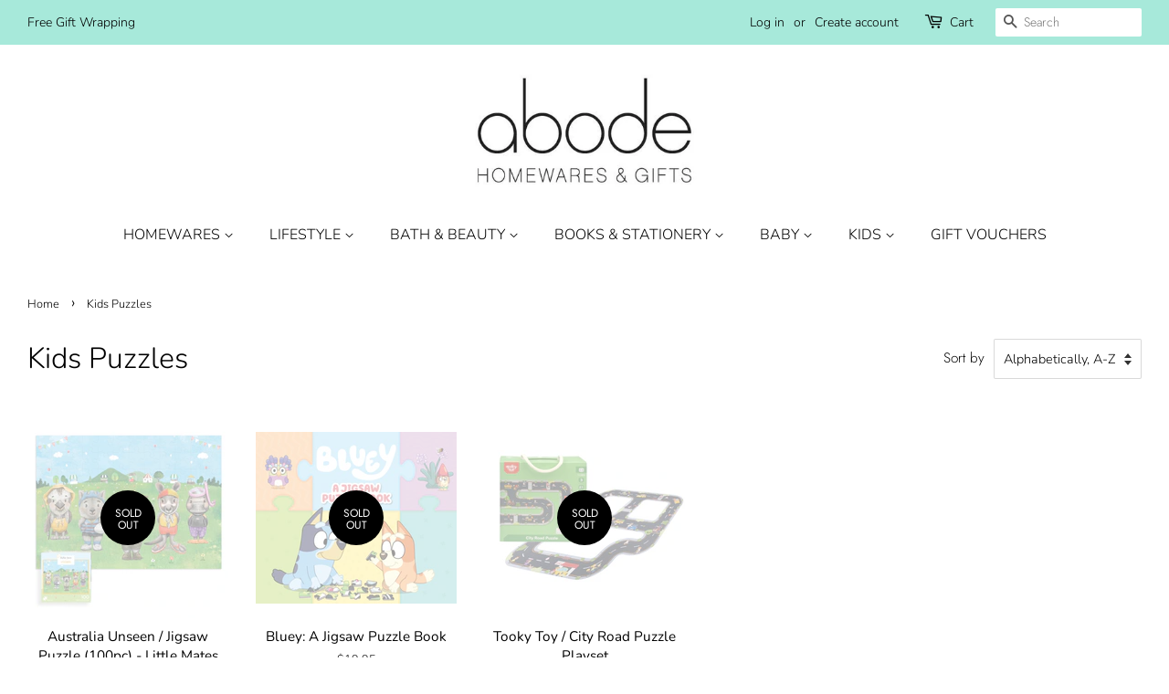

--- FILE ---
content_type: text/html; charset=utf-8
request_url: https://www.abodebondi.com.au/collections/kids-puzzles
body_size: 17506
content:
<!doctype html>
<html class="no-js">
<head>

  <!-- Basic page needs ================================================== -->
  <meta charset="utf-8">
  <meta http-equiv="X-UA-Compatible" content="IE=edge,chrome=1">

  
  <link rel="shortcut icon" href="//www.abodebondi.com.au/cdn/shop/files/Untitled-2_32x32.png?v=1614314546" type="image/png" />
  

  <!-- Title and description ================================================== -->
  <title>
  abode bondi | Kids Puzzles &ndash; Abode Bondi
  </title>

  

  <!-- Social meta ================================================== -->
  <!-- /snippets/social-meta-tags.liquid -->




<meta property="og:site_name" content="Abode Bondi">
<meta property="og:url" content="https://www.abodebondi.com.au/collections/kids-puzzles">
<meta property="og:title" content="Kids Puzzles">
<meta property="og:type" content="product.group">
<meta property="og:description" content="An iconic destination store for beautiful homewares and unique gifts in Bondi Beach, since 1994.">

<meta property="og:image" content="http://www.abodebondi.com.au/cdn/shop/collections/F4B2A685-57B4-49FC-BF24-D7221F290FD9_1024x1024_2x_e557e3e7-5d75-487a-a2e1-d557e2a887a1_1200x1200.jpg?v=1586405136">
<meta property="og:image:secure_url" content="https://www.abodebondi.com.au/cdn/shop/collections/F4B2A685-57B4-49FC-BF24-D7221F290FD9_1024x1024_2x_e557e3e7-5d75-487a-a2e1-d557e2a887a1_1200x1200.jpg?v=1586405136">


<meta name="twitter:card" content="summary_large_image">
<meta name="twitter:title" content="Kids Puzzles">
<meta name="twitter:description" content="An iconic destination store for beautiful homewares and unique gifts in Bondi Beach, since 1994.">


  <!-- Helpers ================================================== -->
  <link rel="canonical" href="https://www.abodebondi.com.au/collections/kids-puzzles">
  <meta name="viewport" content="width=device-width,initial-scale=1">
  <meta name="theme-color" content="#000000">

  <!-- CSS ================================================== -->
  <link href="//www.abodebondi.com.au/cdn/shop/t/5/assets/timber.scss.css?v=180657169063191299231759259377" rel="stylesheet" type="text/css" media="all" />
  <link href="//www.abodebondi.com.au/cdn/shop/t/5/assets/theme.scss.css?v=155711987096885391441759259376" rel="stylesheet" type="text/css" media="all" />

  <script>
    window.theme = window.theme || {};

    var theme = {
      strings: {
        addToCart: "Add to Cart",
        soldOut: "Sold Out",
        unavailable: "Unavailable",
        zoomClose: "Close (Esc)",
        zoomPrev: "Previous (Left arrow key)",
        zoomNext: "Next (Right arrow key)",
        addressError: "Error looking up that address",
        addressNoResults: "No results for that address",
        addressQueryLimit: "You have exceeded the Google API usage limit. Consider upgrading to a \u003ca href=\"https:\/\/developers.google.com\/maps\/premium\/usage-limits\"\u003ePremium Plan\u003c\/a\u003e.",
        authError: "There was a problem authenticating your Google Maps API Key."
      },
      settings: {
        // Adding some settings to allow the editor to update correctly when they are changed
        enableWideLayout: true,
        typeAccentTransform: false,
        typeAccentSpacing: false,
        baseFontSize: '17px',
        headerBaseFontSize: '32px',
        accentFontSize: '16px'
      },
      variables: {
        mediaQueryMedium: 'screen and (max-width: 768px)',
        bpSmall: false
      },
      moneyFormat: "${{amount}}"
    }

    document.documentElement.className = document.documentElement.className.replace('no-js', 'supports-js');
  </script>

  <!-- Header hook for plugins ================================================== -->
  <script>window.performance && window.performance.mark && window.performance.mark('shopify.content_for_header.start');</script><meta id="shopify-digital-wallet" name="shopify-digital-wallet" content="/15841197/digital_wallets/dialog">
<meta name="shopify-checkout-api-token" content="a9a2d4ff998aa8b8be95bbb51ba693f7">
<meta id="in-context-paypal-metadata" data-shop-id="15841197" data-venmo-supported="false" data-environment="production" data-locale="en_US" data-paypal-v4="true" data-currency="AUD">
<link rel="alternate" type="application/atom+xml" title="Feed" href="/collections/kids-puzzles.atom" />
<link rel="alternate" type="application/json+oembed" href="https://www.abodebondi.com.au/collections/kids-puzzles.oembed">
<script async="async" src="/checkouts/internal/preloads.js?locale=en-AU"></script>
<link rel="preconnect" href="https://shop.app" crossorigin="anonymous">
<script async="async" src="https://shop.app/checkouts/internal/preloads.js?locale=en-AU&shop_id=15841197" crossorigin="anonymous"></script>
<script id="apple-pay-shop-capabilities" type="application/json">{"shopId":15841197,"countryCode":"AU","currencyCode":"AUD","merchantCapabilities":["supports3DS"],"merchantId":"gid:\/\/shopify\/Shop\/15841197","merchantName":"Abode Bondi","requiredBillingContactFields":["postalAddress","email","phone"],"requiredShippingContactFields":["postalAddress","email","phone"],"shippingType":"shipping","supportedNetworks":["visa","masterCard","amex","jcb"],"total":{"type":"pending","label":"Abode Bondi","amount":"1.00"},"shopifyPaymentsEnabled":true,"supportsSubscriptions":true}</script>
<script id="shopify-features" type="application/json">{"accessToken":"a9a2d4ff998aa8b8be95bbb51ba693f7","betas":["rich-media-storefront-analytics"],"domain":"www.abodebondi.com.au","predictiveSearch":true,"shopId":15841197,"locale":"en"}</script>
<script>var Shopify = Shopify || {};
Shopify.shop = "abode-bondi-beach.myshopify.com";
Shopify.locale = "en";
Shopify.currency = {"active":"AUD","rate":"1.0"};
Shopify.country = "AU";
Shopify.theme = {"name":"Minimal","id":80987684967,"schema_name":"Minimal","schema_version":"11.7.11","theme_store_id":380,"role":"main"};
Shopify.theme.handle = "null";
Shopify.theme.style = {"id":null,"handle":null};
Shopify.cdnHost = "www.abodebondi.com.au/cdn";
Shopify.routes = Shopify.routes || {};
Shopify.routes.root = "/";</script>
<script type="module">!function(o){(o.Shopify=o.Shopify||{}).modules=!0}(window);</script>
<script>!function(o){function n(){var o=[];function n(){o.push(Array.prototype.slice.apply(arguments))}return n.q=o,n}var t=o.Shopify=o.Shopify||{};t.loadFeatures=n(),t.autoloadFeatures=n()}(window);</script>
<script>
  window.ShopifyPay = window.ShopifyPay || {};
  window.ShopifyPay.apiHost = "shop.app\/pay";
  window.ShopifyPay.redirectState = null;
</script>
<script id="shop-js-analytics" type="application/json">{"pageType":"collection"}</script>
<script defer="defer" async type="module" src="//www.abodebondi.com.au/cdn/shopifycloud/shop-js/modules/v2/client.init-shop-cart-sync_BT-GjEfc.en.esm.js"></script>
<script defer="defer" async type="module" src="//www.abodebondi.com.au/cdn/shopifycloud/shop-js/modules/v2/chunk.common_D58fp_Oc.esm.js"></script>
<script defer="defer" async type="module" src="//www.abodebondi.com.au/cdn/shopifycloud/shop-js/modules/v2/chunk.modal_xMitdFEc.esm.js"></script>
<script type="module">
  await import("//www.abodebondi.com.au/cdn/shopifycloud/shop-js/modules/v2/client.init-shop-cart-sync_BT-GjEfc.en.esm.js");
await import("//www.abodebondi.com.au/cdn/shopifycloud/shop-js/modules/v2/chunk.common_D58fp_Oc.esm.js");
await import("//www.abodebondi.com.au/cdn/shopifycloud/shop-js/modules/v2/chunk.modal_xMitdFEc.esm.js");

  window.Shopify.SignInWithShop?.initShopCartSync?.({"fedCMEnabled":true,"windoidEnabled":true});

</script>
<script>
  window.Shopify = window.Shopify || {};
  if (!window.Shopify.featureAssets) window.Shopify.featureAssets = {};
  window.Shopify.featureAssets['shop-js'] = {"shop-cart-sync":["modules/v2/client.shop-cart-sync_DZOKe7Ll.en.esm.js","modules/v2/chunk.common_D58fp_Oc.esm.js","modules/v2/chunk.modal_xMitdFEc.esm.js"],"init-fed-cm":["modules/v2/client.init-fed-cm_B6oLuCjv.en.esm.js","modules/v2/chunk.common_D58fp_Oc.esm.js","modules/v2/chunk.modal_xMitdFEc.esm.js"],"shop-cash-offers":["modules/v2/client.shop-cash-offers_D2sdYoxE.en.esm.js","modules/v2/chunk.common_D58fp_Oc.esm.js","modules/v2/chunk.modal_xMitdFEc.esm.js"],"shop-login-button":["modules/v2/client.shop-login-button_QeVjl5Y3.en.esm.js","modules/v2/chunk.common_D58fp_Oc.esm.js","modules/v2/chunk.modal_xMitdFEc.esm.js"],"pay-button":["modules/v2/client.pay-button_DXTOsIq6.en.esm.js","modules/v2/chunk.common_D58fp_Oc.esm.js","modules/v2/chunk.modal_xMitdFEc.esm.js"],"shop-button":["modules/v2/client.shop-button_DQZHx9pm.en.esm.js","modules/v2/chunk.common_D58fp_Oc.esm.js","modules/v2/chunk.modal_xMitdFEc.esm.js"],"avatar":["modules/v2/client.avatar_BTnouDA3.en.esm.js"],"init-windoid":["modules/v2/client.init-windoid_CR1B-cfM.en.esm.js","modules/v2/chunk.common_D58fp_Oc.esm.js","modules/v2/chunk.modal_xMitdFEc.esm.js"],"init-shop-for-new-customer-accounts":["modules/v2/client.init-shop-for-new-customer-accounts_C_vY_xzh.en.esm.js","modules/v2/client.shop-login-button_QeVjl5Y3.en.esm.js","modules/v2/chunk.common_D58fp_Oc.esm.js","modules/v2/chunk.modal_xMitdFEc.esm.js"],"init-shop-email-lookup-coordinator":["modules/v2/client.init-shop-email-lookup-coordinator_BI7n9ZSv.en.esm.js","modules/v2/chunk.common_D58fp_Oc.esm.js","modules/v2/chunk.modal_xMitdFEc.esm.js"],"init-shop-cart-sync":["modules/v2/client.init-shop-cart-sync_BT-GjEfc.en.esm.js","modules/v2/chunk.common_D58fp_Oc.esm.js","modules/v2/chunk.modal_xMitdFEc.esm.js"],"shop-toast-manager":["modules/v2/client.shop-toast-manager_DiYdP3xc.en.esm.js","modules/v2/chunk.common_D58fp_Oc.esm.js","modules/v2/chunk.modal_xMitdFEc.esm.js"],"init-customer-accounts":["modules/v2/client.init-customer-accounts_D9ZNqS-Q.en.esm.js","modules/v2/client.shop-login-button_QeVjl5Y3.en.esm.js","modules/v2/chunk.common_D58fp_Oc.esm.js","modules/v2/chunk.modal_xMitdFEc.esm.js"],"init-customer-accounts-sign-up":["modules/v2/client.init-customer-accounts-sign-up_iGw4briv.en.esm.js","modules/v2/client.shop-login-button_QeVjl5Y3.en.esm.js","modules/v2/chunk.common_D58fp_Oc.esm.js","modules/v2/chunk.modal_xMitdFEc.esm.js"],"shop-follow-button":["modules/v2/client.shop-follow-button_CqMgW2wH.en.esm.js","modules/v2/chunk.common_D58fp_Oc.esm.js","modules/v2/chunk.modal_xMitdFEc.esm.js"],"checkout-modal":["modules/v2/client.checkout-modal_xHeaAweL.en.esm.js","modules/v2/chunk.common_D58fp_Oc.esm.js","modules/v2/chunk.modal_xMitdFEc.esm.js"],"shop-login":["modules/v2/client.shop-login_D91U-Q7h.en.esm.js","modules/v2/chunk.common_D58fp_Oc.esm.js","modules/v2/chunk.modal_xMitdFEc.esm.js"],"lead-capture":["modules/v2/client.lead-capture_BJmE1dJe.en.esm.js","modules/v2/chunk.common_D58fp_Oc.esm.js","modules/v2/chunk.modal_xMitdFEc.esm.js"],"payment-terms":["modules/v2/client.payment-terms_Ci9AEqFq.en.esm.js","modules/v2/chunk.common_D58fp_Oc.esm.js","modules/v2/chunk.modal_xMitdFEc.esm.js"]};
</script>
<script>(function() {
  var isLoaded = false;
  function asyncLoad() {
    if (isLoaded) return;
    isLoaded = true;
    var urls = ["\/\/shopify.privy.com\/widget.js?shop=abode-bondi-beach.myshopify.com","https:\/\/cdn.nfcube.com\/instafeed-7f616633d311dadf8503bbb88cfe3fee.js?shop=abode-bondi-beach.myshopify.com","https:\/\/cdn.hextom.com\/js\/freeshippingbar.js?shop=abode-bondi-beach.myshopify.com","https:\/\/na.shgcdn3.com\/pixel-collector.js?shop=abode-bondi-beach.myshopify.com","\/\/backinstock.useamp.com\/widget\/25940_1767155306.js?category=bis\u0026v=6\u0026shop=abode-bondi-beach.myshopify.com"];
    for (var i = 0; i < urls.length; i++) {
      var s = document.createElement('script');
      s.type = 'text/javascript';
      s.async = true;
      s.src = urls[i];
      var x = document.getElementsByTagName('script')[0];
      x.parentNode.insertBefore(s, x);
    }
  };
  if(window.attachEvent) {
    window.attachEvent('onload', asyncLoad);
  } else {
    window.addEventListener('load', asyncLoad, false);
  }
})();</script>
<script id="__st">var __st={"a":15841197,"offset":39600,"reqid":"381d7a04-2be9-459e-a9c6-d17bee307030-1769035390","pageurl":"www.abodebondi.com.au\/collections\/kids-puzzles","u":"b824791a6ee0","p":"collection","rtyp":"collection","rid":160155074663};</script>
<script>window.ShopifyPaypalV4VisibilityTracking = true;</script>
<script id="captcha-bootstrap">!function(){'use strict';const t='contact',e='account',n='new_comment',o=[[t,t],['blogs',n],['comments',n],[t,'customer']],c=[[e,'customer_login'],[e,'guest_login'],[e,'recover_customer_password'],[e,'create_customer']],r=t=>t.map((([t,e])=>`form[action*='/${t}']:not([data-nocaptcha='true']) input[name='form_type'][value='${e}']`)).join(','),a=t=>()=>t?[...document.querySelectorAll(t)].map((t=>t.form)):[];function s(){const t=[...o],e=r(t);return a(e)}const i='password',u='form_key',d=['recaptcha-v3-token','g-recaptcha-response','h-captcha-response',i],f=()=>{try{return window.sessionStorage}catch{return}},m='__shopify_v',_=t=>t.elements[u];function p(t,e,n=!1){try{const o=window.sessionStorage,c=JSON.parse(o.getItem(e)),{data:r}=function(t){const{data:e,action:n}=t;return t[m]||n?{data:e,action:n}:{data:t,action:n}}(c);for(const[e,n]of Object.entries(r))t.elements[e]&&(t.elements[e].value=n);n&&o.removeItem(e)}catch(o){console.error('form repopulation failed',{error:o})}}const l='form_type',E='cptcha';function T(t){t.dataset[E]=!0}const w=window,h=w.document,L='Shopify',v='ce_forms',y='captcha';let A=!1;((t,e)=>{const n=(g='f06e6c50-85a8-45c8-87d0-21a2b65856fe',I='https://cdn.shopify.com/shopifycloud/storefront-forms-hcaptcha/ce_storefront_forms_captcha_hcaptcha.v1.5.2.iife.js',D={infoText:'Protected by hCaptcha',privacyText:'Privacy',termsText:'Terms'},(t,e,n)=>{const o=w[L][v],c=o.bindForm;if(c)return c(t,g,e,D).then(n);var r;o.q.push([[t,g,e,D],n]),r=I,A||(h.body.append(Object.assign(h.createElement('script'),{id:'captcha-provider',async:!0,src:r})),A=!0)});var g,I,D;w[L]=w[L]||{},w[L][v]=w[L][v]||{},w[L][v].q=[],w[L][y]=w[L][y]||{},w[L][y].protect=function(t,e){n(t,void 0,e),T(t)},Object.freeze(w[L][y]),function(t,e,n,w,h,L){const[v,y,A,g]=function(t,e,n){const i=e?o:[],u=t?c:[],d=[...i,...u],f=r(d),m=r(i),_=r(d.filter((([t,e])=>n.includes(e))));return[a(f),a(m),a(_),s()]}(w,h,L),I=t=>{const e=t.target;return e instanceof HTMLFormElement?e:e&&e.form},D=t=>v().includes(t);t.addEventListener('submit',(t=>{const e=I(t);if(!e)return;const n=D(e)&&!e.dataset.hcaptchaBound&&!e.dataset.recaptchaBound,o=_(e),c=g().includes(e)&&(!o||!o.value);(n||c)&&t.preventDefault(),c&&!n&&(function(t){try{if(!f())return;!function(t){const e=f();if(!e)return;const n=_(t);if(!n)return;const o=n.value;o&&e.removeItem(o)}(t);const e=Array.from(Array(32),(()=>Math.random().toString(36)[2])).join('');!function(t,e){_(t)||t.append(Object.assign(document.createElement('input'),{type:'hidden',name:u})),t.elements[u].value=e}(t,e),function(t,e){const n=f();if(!n)return;const o=[...t.querySelectorAll(`input[type='${i}']`)].map((({name:t})=>t)),c=[...d,...o],r={};for(const[a,s]of new FormData(t).entries())c.includes(a)||(r[a]=s);n.setItem(e,JSON.stringify({[m]:1,action:t.action,data:r}))}(t,e)}catch(e){console.error('failed to persist form',e)}}(e),e.submit())}));const S=(t,e)=>{t&&!t.dataset[E]&&(n(t,e.some((e=>e===t))),T(t))};for(const o of['focusin','change'])t.addEventListener(o,(t=>{const e=I(t);D(e)&&S(e,y())}));const B=e.get('form_key'),M=e.get(l),P=B&&M;t.addEventListener('DOMContentLoaded',(()=>{const t=y();if(P)for(const e of t)e.elements[l].value===M&&p(e,B);[...new Set([...A(),...v().filter((t=>'true'===t.dataset.shopifyCaptcha))])].forEach((e=>S(e,t)))}))}(h,new URLSearchParams(w.location.search),n,t,e,['guest_login'])})(!0,!0)}();</script>
<script integrity="sha256-4kQ18oKyAcykRKYeNunJcIwy7WH5gtpwJnB7kiuLZ1E=" data-source-attribution="shopify.loadfeatures" defer="defer" src="//www.abodebondi.com.au/cdn/shopifycloud/storefront/assets/storefront/load_feature-a0a9edcb.js" crossorigin="anonymous"></script>
<script crossorigin="anonymous" defer="defer" src="//www.abodebondi.com.au/cdn/shopifycloud/storefront/assets/shopify_pay/storefront-65b4c6d7.js?v=20250812"></script>
<script data-source-attribution="shopify.dynamic_checkout.dynamic.init">var Shopify=Shopify||{};Shopify.PaymentButton=Shopify.PaymentButton||{isStorefrontPortableWallets:!0,init:function(){window.Shopify.PaymentButton.init=function(){};var t=document.createElement("script");t.src="https://www.abodebondi.com.au/cdn/shopifycloud/portable-wallets/latest/portable-wallets.en.js",t.type="module",document.head.appendChild(t)}};
</script>
<script data-source-attribution="shopify.dynamic_checkout.buyer_consent">
  function portableWalletsHideBuyerConsent(e){var t=document.getElementById("shopify-buyer-consent"),n=document.getElementById("shopify-subscription-policy-button");t&&n&&(t.classList.add("hidden"),t.setAttribute("aria-hidden","true"),n.removeEventListener("click",e))}function portableWalletsShowBuyerConsent(e){var t=document.getElementById("shopify-buyer-consent"),n=document.getElementById("shopify-subscription-policy-button");t&&n&&(t.classList.remove("hidden"),t.removeAttribute("aria-hidden"),n.addEventListener("click",e))}window.Shopify?.PaymentButton&&(window.Shopify.PaymentButton.hideBuyerConsent=portableWalletsHideBuyerConsent,window.Shopify.PaymentButton.showBuyerConsent=portableWalletsShowBuyerConsent);
</script>
<script data-source-attribution="shopify.dynamic_checkout.cart.bootstrap">document.addEventListener("DOMContentLoaded",(function(){function t(){return document.querySelector("shopify-accelerated-checkout-cart, shopify-accelerated-checkout")}if(t())Shopify.PaymentButton.init();else{new MutationObserver((function(e,n){t()&&(Shopify.PaymentButton.init(),n.disconnect())})).observe(document.body,{childList:!0,subtree:!0})}}));
</script>
<link id="shopify-accelerated-checkout-styles" rel="stylesheet" media="screen" href="https://www.abodebondi.com.au/cdn/shopifycloud/portable-wallets/latest/accelerated-checkout-backwards-compat.css" crossorigin="anonymous">
<style id="shopify-accelerated-checkout-cart">
        #shopify-buyer-consent {
  margin-top: 1em;
  display: inline-block;
  width: 100%;
}

#shopify-buyer-consent.hidden {
  display: none;
}

#shopify-subscription-policy-button {
  background: none;
  border: none;
  padding: 0;
  text-decoration: underline;
  font-size: inherit;
  cursor: pointer;
}

#shopify-subscription-policy-button::before {
  box-shadow: none;
}

      </style>

<script>window.performance && window.performance.mark && window.performance.mark('shopify.content_for_header.end');</script>

  <script src="//www.abodebondi.com.au/cdn/shop/t/5/assets/jquery-2.2.3.min.js?v=58211863146907186831585714220" type="text/javascript"></script>

  <script src="//www.abodebondi.com.au/cdn/shop/t/5/assets/lazysizes.min.js?v=155223123402716617051585714221" async="async"></script>

  
  


  

  

<script type="text/javascript">
  
    window.SHG_CUSTOMER = null;
  
</script>










<link href="https://monorail-edge.shopifysvc.com" rel="dns-prefetch">
<script>(function(){if ("sendBeacon" in navigator && "performance" in window) {try {var session_token_from_headers = performance.getEntriesByType('navigation')[0].serverTiming.find(x => x.name == '_s').description;} catch {var session_token_from_headers = undefined;}var session_cookie_matches = document.cookie.match(/_shopify_s=([^;]*)/);var session_token_from_cookie = session_cookie_matches && session_cookie_matches.length === 2 ? session_cookie_matches[1] : "";var session_token = session_token_from_headers || session_token_from_cookie || "";function handle_abandonment_event(e) {var entries = performance.getEntries().filter(function(entry) {return /monorail-edge.shopifysvc.com/.test(entry.name);});if (!window.abandonment_tracked && entries.length === 0) {window.abandonment_tracked = true;var currentMs = Date.now();var navigation_start = performance.timing.navigationStart;var payload = {shop_id: 15841197,url: window.location.href,navigation_start,duration: currentMs - navigation_start,session_token,page_type: "collection"};window.navigator.sendBeacon("https://monorail-edge.shopifysvc.com/v1/produce", JSON.stringify({schema_id: "online_store_buyer_site_abandonment/1.1",payload: payload,metadata: {event_created_at_ms: currentMs,event_sent_at_ms: currentMs}}));}}window.addEventListener('pagehide', handle_abandonment_event);}}());</script>
<script id="web-pixels-manager-setup">(function e(e,d,r,n,o){if(void 0===o&&(o={}),!Boolean(null===(a=null===(i=window.Shopify)||void 0===i?void 0:i.analytics)||void 0===a?void 0:a.replayQueue)){var i,a;window.Shopify=window.Shopify||{};var t=window.Shopify;t.analytics=t.analytics||{};var s=t.analytics;s.replayQueue=[],s.publish=function(e,d,r){return s.replayQueue.push([e,d,r]),!0};try{self.performance.mark("wpm:start")}catch(e){}var l=function(){var e={modern:/Edge?\/(1{2}[4-9]|1[2-9]\d|[2-9]\d{2}|\d{4,})\.\d+(\.\d+|)|Firefox\/(1{2}[4-9]|1[2-9]\d|[2-9]\d{2}|\d{4,})\.\d+(\.\d+|)|Chrom(ium|e)\/(9{2}|\d{3,})\.\d+(\.\d+|)|(Maci|X1{2}).+ Version\/(15\.\d+|(1[6-9]|[2-9]\d|\d{3,})\.\d+)([,.]\d+|)( \(\w+\)|)( Mobile\/\w+|) Safari\/|Chrome.+OPR\/(9{2}|\d{3,})\.\d+\.\d+|(CPU[ +]OS|iPhone[ +]OS|CPU[ +]iPhone|CPU IPhone OS|CPU iPad OS)[ +]+(15[._]\d+|(1[6-9]|[2-9]\d|\d{3,})[._]\d+)([._]\d+|)|Android:?[ /-](13[3-9]|1[4-9]\d|[2-9]\d{2}|\d{4,})(\.\d+|)(\.\d+|)|Android.+Firefox\/(13[5-9]|1[4-9]\d|[2-9]\d{2}|\d{4,})\.\d+(\.\d+|)|Android.+Chrom(ium|e)\/(13[3-9]|1[4-9]\d|[2-9]\d{2}|\d{4,})\.\d+(\.\d+|)|SamsungBrowser\/([2-9]\d|\d{3,})\.\d+/,legacy:/Edge?\/(1[6-9]|[2-9]\d|\d{3,})\.\d+(\.\d+|)|Firefox\/(5[4-9]|[6-9]\d|\d{3,})\.\d+(\.\d+|)|Chrom(ium|e)\/(5[1-9]|[6-9]\d|\d{3,})\.\d+(\.\d+|)([\d.]+$|.*Safari\/(?![\d.]+ Edge\/[\d.]+$))|(Maci|X1{2}).+ Version\/(10\.\d+|(1[1-9]|[2-9]\d|\d{3,})\.\d+)([,.]\d+|)( \(\w+\)|)( Mobile\/\w+|) Safari\/|Chrome.+OPR\/(3[89]|[4-9]\d|\d{3,})\.\d+\.\d+|(CPU[ +]OS|iPhone[ +]OS|CPU[ +]iPhone|CPU IPhone OS|CPU iPad OS)[ +]+(10[._]\d+|(1[1-9]|[2-9]\d|\d{3,})[._]\d+)([._]\d+|)|Android:?[ /-](13[3-9]|1[4-9]\d|[2-9]\d{2}|\d{4,})(\.\d+|)(\.\d+|)|Mobile Safari.+OPR\/([89]\d|\d{3,})\.\d+\.\d+|Android.+Firefox\/(13[5-9]|1[4-9]\d|[2-9]\d{2}|\d{4,})\.\d+(\.\d+|)|Android.+Chrom(ium|e)\/(13[3-9]|1[4-9]\d|[2-9]\d{2}|\d{4,})\.\d+(\.\d+|)|Android.+(UC? ?Browser|UCWEB|U3)[ /]?(15\.([5-9]|\d{2,})|(1[6-9]|[2-9]\d|\d{3,})\.\d+)\.\d+|SamsungBrowser\/(5\.\d+|([6-9]|\d{2,})\.\d+)|Android.+MQ{2}Browser\/(14(\.(9|\d{2,})|)|(1[5-9]|[2-9]\d|\d{3,})(\.\d+|))(\.\d+|)|K[Aa][Ii]OS\/(3\.\d+|([4-9]|\d{2,})\.\d+)(\.\d+|)/},d=e.modern,r=e.legacy,n=navigator.userAgent;return n.match(d)?"modern":n.match(r)?"legacy":"unknown"}(),u="modern"===l?"modern":"legacy",c=(null!=n?n:{modern:"",legacy:""})[u],f=function(e){return[e.baseUrl,"/wpm","/b",e.hashVersion,"modern"===e.buildTarget?"m":"l",".js"].join("")}({baseUrl:d,hashVersion:r,buildTarget:u}),m=function(e){var d=e.version,r=e.bundleTarget,n=e.surface,o=e.pageUrl,i=e.monorailEndpoint;return{emit:function(e){var a=e.status,t=e.errorMsg,s=(new Date).getTime(),l=JSON.stringify({metadata:{event_sent_at_ms:s},events:[{schema_id:"web_pixels_manager_load/3.1",payload:{version:d,bundle_target:r,page_url:o,status:a,surface:n,error_msg:t},metadata:{event_created_at_ms:s}}]});if(!i)return console&&console.warn&&console.warn("[Web Pixels Manager] No Monorail endpoint provided, skipping logging."),!1;try{return self.navigator.sendBeacon.bind(self.navigator)(i,l)}catch(e){}var u=new XMLHttpRequest;try{return u.open("POST",i,!0),u.setRequestHeader("Content-Type","text/plain"),u.send(l),!0}catch(e){return console&&console.warn&&console.warn("[Web Pixels Manager] Got an unhandled error while logging to Monorail."),!1}}}}({version:r,bundleTarget:l,surface:e.surface,pageUrl:self.location.href,monorailEndpoint:e.monorailEndpoint});try{o.browserTarget=l,function(e){var d=e.src,r=e.async,n=void 0===r||r,o=e.onload,i=e.onerror,a=e.sri,t=e.scriptDataAttributes,s=void 0===t?{}:t,l=document.createElement("script"),u=document.querySelector("head"),c=document.querySelector("body");if(l.async=n,l.src=d,a&&(l.integrity=a,l.crossOrigin="anonymous"),s)for(var f in s)if(Object.prototype.hasOwnProperty.call(s,f))try{l.dataset[f]=s[f]}catch(e){}if(o&&l.addEventListener("load",o),i&&l.addEventListener("error",i),u)u.appendChild(l);else{if(!c)throw new Error("Did not find a head or body element to append the script");c.appendChild(l)}}({src:f,async:!0,onload:function(){if(!function(){var e,d;return Boolean(null===(d=null===(e=window.Shopify)||void 0===e?void 0:e.analytics)||void 0===d?void 0:d.initialized)}()){var d=window.webPixelsManager.init(e)||void 0;if(d){var r=window.Shopify.analytics;r.replayQueue.forEach((function(e){var r=e[0],n=e[1],o=e[2];d.publishCustomEvent(r,n,o)})),r.replayQueue=[],r.publish=d.publishCustomEvent,r.visitor=d.visitor,r.initialized=!0}}},onerror:function(){return m.emit({status:"failed",errorMsg:"".concat(f," has failed to load")})},sri:function(e){var d=/^sha384-[A-Za-z0-9+/=]+$/;return"string"==typeof e&&d.test(e)}(c)?c:"",scriptDataAttributes:o}),m.emit({status:"loading"})}catch(e){m.emit({status:"failed",errorMsg:(null==e?void 0:e.message)||"Unknown error"})}}})({shopId: 15841197,storefrontBaseUrl: "https://www.abodebondi.com.au",extensionsBaseUrl: "https://extensions.shopifycdn.com/cdn/shopifycloud/web-pixels-manager",monorailEndpoint: "https://monorail-edge.shopifysvc.com/unstable/produce_batch",surface: "storefront-renderer",enabledBetaFlags: ["2dca8a86"],webPixelsConfigList: [{"id":"1357873458","configuration":"{\"site_id\":\"740a2bc9-c723-419c-b3e8-66bed3a5faad\",\"analytics_endpoint\":\"https:\\\/\\\/na.shgcdn3.com\"}","eventPayloadVersion":"v1","runtimeContext":"STRICT","scriptVersion":"695709fc3f146fa50a25299517a954f2","type":"APP","apiClientId":1158168,"privacyPurposes":["ANALYTICS","MARKETING","SALE_OF_DATA"],"dataSharingAdjustments":{"protectedCustomerApprovalScopes":["read_customer_personal_data"]}},{"id":"shopify-app-pixel","configuration":"{}","eventPayloadVersion":"v1","runtimeContext":"STRICT","scriptVersion":"0450","apiClientId":"shopify-pixel","type":"APP","privacyPurposes":["ANALYTICS","MARKETING"]},{"id":"shopify-custom-pixel","eventPayloadVersion":"v1","runtimeContext":"LAX","scriptVersion":"0450","apiClientId":"shopify-pixel","type":"CUSTOM","privacyPurposes":["ANALYTICS","MARKETING"]}],isMerchantRequest: false,initData: {"shop":{"name":"Abode Bondi","paymentSettings":{"currencyCode":"AUD"},"myshopifyDomain":"abode-bondi-beach.myshopify.com","countryCode":"AU","storefrontUrl":"https:\/\/www.abodebondi.com.au"},"customer":null,"cart":null,"checkout":null,"productVariants":[],"purchasingCompany":null},},"https://www.abodebondi.com.au/cdn","fcfee988w5aeb613cpc8e4bc33m6693e112",{"modern":"","legacy":""},{"shopId":"15841197","storefrontBaseUrl":"https:\/\/www.abodebondi.com.au","extensionBaseUrl":"https:\/\/extensions.shopifycdn.com\/cdn\/shopifycloud\/web-pixels-manager","surface":"storefront-renderer","enabledBetaFlags":"[\"2dca8a86\"]","isMerchantRequest":"false","hashVersion":"fcfee988w5aeb613cpc8e4bc33m6693e112","publish":"custom","events":"[[\"page_viewed\",{}],[\"collection_viewed\",{\"collection\":{\"id\":\"160155074663\",\"title\":\"Kids Puzzles\",\"productVariants\":[{\"price\":{\"amount\":49.95,\"currencyCode\":\"AUD\"},\"product\":{\"title\":\"Australia Unseen \/ Jigsaw Puzzle (100pc) - Little Mates\",\"vendor\":\"Abode Bondi\",\"id\":\"8949569257778\",\"untranslatedTitle\":\"Australia Unseen \/ Jigsaw Puzzle (100pc) - Little Mates\",\"url\":\"\/products\/australia-unseen-jigsaw-puzzle-100pc-little-mates\",\"type\":\"\"},\"id\":\"47469240254770\",\"image\":{\"src\":\"\/\/www.abodebondi.com.au\/cdn\/shop\/files\/australiaunseenjigsawpuzzle100pclittlemates.jpg?v=1702013903\"},\"sku\":null,\"title\":\"Default Title\",\"untranslatedTitle\":\"Default Title\"},{\"price\":{\"amount\":19.95,\"currencyCode\":\"AUD\"},\"product\":{\"title\":\"Bluey: A Jigsaw Puzzle Book\",\"vendor\":\"abode\",\"id\":\"6689069957223\",\"untranslatedTitle\":\"Bluey: A Jigsaw Puzzle Book\",\"url\":\"\/products\/bluey-a-jigsaw-puzzle-book\",\"type\":\"Book\"},\"id\":\"39844068917351\",\"image\":{\"src\":\"\/\/www.abodebondi.com.au\/cdn\/shop\/products\/blueyjigsawpuzzlebook.jpg?v=1660821009\"},\"sku\":\"\",\"title\":\"Default Title\",\"untranslatedTitle\":\"Default Title\"},{\"price\":{\"amount\":39.95,\"currencyCode\":\"AUD\"},\"product\":{\"title\":\"Tooky Toy \/ City Road Puzzle Playset\",\"vendor\":\"abode\",\"id\":\"6636275761255\",\"untranslatedTitle\":\"Tooky Toy \/ City Road Puzzle Playset\",\"url\":\"\/products\/tooky-toy-city-road-puzzle-play-set\",\"type\":\"\"},\"id\":\"39622106316903\",\"image\":{\"src\":\"\/\/www.abodebondi.com.au\/cdn\/shop\/files\/tookytoycityroadpuzzle.jpg?v=1690292275\"},\"sku\":\"\",\"title\":\"Default Title\",\"untranslatedTitle\":\"Default Title\"}]}}]]"});</script><script>
  window.ShopifyAnalytics = window.ShopifyAnalytics || {};
  window.ShopifyAnalytics.meta = window.ShopifyAnalytics.meta || {};
  window.ShopifyAnalytics.meta.currency = 'AUD';
  var meta = {"products":[{"id":8949569257778,"gid":"gid:\/\/shopify\/Product\/8949569257778","vendor":"Abode Bondi","type":"","handle":"australia-unseen-jigsaw-puzzle-100pc-little-mates","variants":[{"id":47469240254770,"price":4995,"name":"Australia Unseen \/ Jigsaw Puzzle (100pc) - Little Mates","public_title":null,"sku":null}],"remote":false},{"id":6689069957223,"gid":"gid:\/\/shopify\/Product\/6689069957223","vendor":"abode","type":"Book","handle":"bluey-a-jigsaw-puzzle-book","variants":[{"id":39844068917351,"price":1995,"name":"Bluey: A Jigsaw Puzzle Book","public_title":null,"sku":""}],"remote":false},{"id":6636275761255,"gid":"gid:\/\/shopify\/Product\/6636275761255","vendor":"abode","type":"","handle":"tooky-toy-city-road-puzzle-play-set","variants":[{"id":39622106316903,"price":3995,"name":"Tooky Toy \/ City Road Puzzle Playset","public_title":null,"sku":""}],"remote":false}],"page":{"pageType":"collection","resourceType":"collection","resourceId":160155074663,"requestId":"381d7a04-2be9-459e-a9c6-d17bee307030-1769035390"}};
  for (var attr in meta) {
    window.ShopifyAnalytics.meta[attr] = meta[attr];
  }
</script>
<script class="analytics">
  (function () {
    var customDocumentWrite = function(content) {
      var jquery = null;

      if (window.jQuery) {
        jquery = window.jQuery;
      } else if (window.Checkout && window.Checkout.$) {
        jquery = window.Checkout.$;
      }

      if (jquery) {
        jquery('body').append(content);
      }
    };

    var hasLoggedConversion = function(token) {
      if (token) {
        return document.cookie.indexOf('loggedConversion=' + token) !== -1;
      }
      return false;
    }

    var setCookieIfConversion = function(token) {
      if (token) {
        var twoMonthsFromNow = new Date(Date.now());
        twoMonthsFromNow.setMonth(twoMonthsFromNow.getMonth() + 2);

        document.cookie = 'loggedConversion=' + token + '; expires=' + twoMonthsFromNow;
      }
    }

    var trekkie = window.ShopifyAnalytics.lib = window.trekkie = window.trekkie || [];
    if (trekkie.integrations) {
      return;
    }
    trekkie.methods = [
      'identify',
      'page',
      'ready',
      'track',
      'trackForm',
      'trackLink'
    ];
    trekkie.factory = function(method) {
      return function() {
        var args = Array.prototype.slice.call(arguments);
        args.unshift(method);
        trekkie.push(args);
        return trekkie;
      };
    };
    for (var i = 0; i < trekkie.methods.length; i++) {
      var key = trekkie.methods[i];
      trekkie[key] = trekkie.factory(key);
    }
    trekkie.load = function(config) {
      trekkie.config = config || {};
      trekkie.config.initialDocumentCookie = document.cookie;
      var first = document.getElementsByTagName('script')[0];
      var script = document.createElement('script');
      script.type = 'text/javascript';
      script.onerror = function(e) {
        var scriptFallback = document.createElement('script');
        scriptFallback.type = 'text/javascript';
        scriptFallback.onerror = function(error) {
                var Monorail = {
      produce: function produce(monorailDomain, schemaId, payload) {
        var currentMs = new Date().getTime();
        var event = {
          schema_id: schemaId,
          payload: payload,
          metadata: {
            event_created_at_ms: currentMs,
            event_sent_at_ms: currentMs
          }
        };
        return Monorail.sendRequest("https://" + monorailDomain + "/v1/produce", JSON.stringify(event));
      },
      sendRequest: function sendRequest(endpointUrl, payload) {
        // Try the sendBeacon API
        if (window && window.navigator && typeof window.navigator.sendBeacon === 'function' && typeof window.Blob === 'function' && !Monorail.isIos12()) {
          var blobData = new window.Blob([payload], {
            type: 'text/plain'
          });

          if (window.navigator.sendBeacon(endpointUrl, blobData)) {
            return true;
          } // sendBeacon was not successful

        } // XHR beacon

        var xhr = new XMLHttpRequest();

        try {
          xhr.open('POST', endpointUrl);
          xhr.setRequestHeader('Content-Type', 'text/plain');
          xhr.send(payload);
        } catch (e) {
          console.log(e);
        }

        return false;
      },
      isIos12: function isIos12() {
        return window.navigator.userAgent.lastIndexOf('iPhone; CPU iPhone OS 12_') !== -1 || window.navigator.userAgent.lastIndexOf('iPad; CPU OS 12_') !== -1;
      }
    };
    Monorail.produce('monorail-edge.shopifysvc.com',
      'trekkie_storefront_load_errors/1.1',
      {shop_id: 15841197,
      theme_id: 80987684967,
      app_name: "storefront",
      context_url: window.location.href,
      source_url: "//www.abodebondi.com.au/cdn/s/trekkie.storefront.9615f8e10e499e09ff0451d383e936edfcfbbf47.min.js"});

        };
        scriptFallback.async = true;
        scriptFallback.src = '//www.abodebondi.com.au/cdn/s/trekkie.storefront.9615f8e10e499e09ff0451d383e936edfcfbbf47.min.js';
        first.parentNode.insertBefore(scriptFallback, first);
      };
      script.async = true;
      script.src = '//www.abodebondi.com.au/cdn/s/trekkie.storefront.9615f8e10e499e09ff0451d383e936edfcfbbf47.min.js';
      first.parentNode.insertBefore(script, first);
    };
    trekkie.load(
      {"Trekkie":{"appName":"storefront","development":false,"defaultAttributes":{"shopId":15841197,"isMerchantRequest":null,"themeId":80987684967,"themeCityHash":"2625124748573459769","contentLanguage":"en","currency":"AUD","eventMetadataId":"f46b913e-d4c8-471b-9ce3-1ff844e9e830"},"isServerSideCookieWritingEnabled":true,"monorailRegion":"shop_domain","enabledBetaFlags":["65f19447"]},"Session Attribution":{},"S2S":{"facebookCapiEnabled":false,"source":"trekkie-storefront-renderer","apiClientId":580111}}
    );

    var loaded = false;
    trekkie.ready(function() {
      if (loaded) return;
      loaded = true;

      window.ShopifyAnalytics.lib = window.trekkie;

      var originalDocumentWrite = document.write;
      document.write = customDocumentWrite;
      try { window.ShopifyAnalytics.merchantGoogleAnalytics.call(this); } catch(error) {};
      document.write = originalDocumentWrite;

      window.ShopifyAnalytics.lib.page(null,{"pageType":"collection","resourceType":"collection","resourceId":160155074663,"requestId":"381d7a04-2be9-459e-a9c6-d17bee307030-1769035390","shopifyEmitted":true});

      var match = window.location.pathname.match(/checkouts\/(.+)\/(thank_you|post_purchase)/)
      var token = match? match[1]: undefined;
      if (!hasLoggedConversion(token)) {
        setCookieIfConversion(token);
        window.ShopifyAnalytics.lib.track("Viewed Product Category",{"currency":"AUD","category":"Collection: kids-puzzles","collectionName":"kids-puzzles","collectionId":160155074663,"nonInteraction":true},undefined,undefined,{"shopifyEmitted":true});
      }
    });


        var eventsListenerScript = document.createElement('script');
        eventsListenerScript.async = true;
        eventsListenerScript.src = "//www.abodebondi.com.au/cdn/shopifycloud/storefront/assets/shop_events_listener-3da45d37.js";
        document.getElementsByTagName('head')[0].appendChild(eventsListenerScript);

})();</script>
<script
  defer
  src="https://www.abodebondi.com.au/cdn/shopifycloud/perf-kit/shopify-perf-kit-3.0.4.min.js"
  data-application="storefront-renderer"
  data-shop-id="15841197"
  data-render-region="gcp-us-central1"
  data-page-type="collection"
  data-theme-instance-id="80987684967"
  data-theme-name="Minimal"
  data-theme-version="11.7.11"
  data-monorail-region="shop_domain"
  data-resource-timing-sampling-rate="10"
  data-shs="true"
  data-shs-beacon="true"
  data-shs-export-with-fetch="true"
  data-shs-logs-sample-rate="1"
  data-shs-beacon-endpoint="https://www.abodebondi.com.au/api/collect"
></script>
</head>

<body id="abode-bondi-kids-puzzles" class="template-collection">

  <div id="shopify-section-header" class="shopify-section"><style>
  .logo__image-wrapper {
    max-width: 250px;
  }
  /*================= If logo is above navigation ================== */
  
    .site-nav {
      
      margin-top: 30px;
    }

    
      .logo__image-wrapper {
        margin: 0 auto;
      }
    
  

  /*============ If logo is on the same line as navigation ============ */
  


  
</style>

<div data-section-id="header" data-section-type="header-section">
  <div class="header-bar">
    <div class="wrapper medium-down--hide">
      <div class="post-large--display-table">

        
          <div class="header-bar__left post-large--display-table-cell">

            

            

            
              <div class="header-bar__module header-bar__message">
                
                  Free Gift Wrapping
                
              </div>
            

          </div>
        

        <div class="header-bar__right post-large--display-table-cell">

          
            <ul class="header-bar__module header-bar__module--list">
              
                <li>
                  <a href="/account/login" id="customer_login_link">Log in</a>
                </li>
                <li>or</li>
                <li>
                  <a href="/account/register" id="customer_register_link">Create account</a>
                </li>
              
            </ul>
          

          <div class="header-bar__module">
            <span class="header-bar__sep" aria-hidden="true"></span>
            <a href="/cart" class="cart-page-link">
              <span class="icon icon-cart header-bar__cart-icon" aria-hidden="true"></span>
            </a>
          </div>

          <div class="header-bar__module">
            <a href="/cart" class="cart-page-link">
              Cart
              <span class="cart-count header-bar__cart-count hidden-count">0</span>
            </a>
          </div>

          
            
              <div class="header-bar__module header-bar__search">
                


  <form action="/search" method="get" class="header-bar__search-form clearfix" role="search">
    
    <button type="submit" class="btn btn--search icon-fallback-text header-bar__search-submit">
      <span class="icon icon-search" aria-hidden="true"></span>
      <span class="fallback-text">Search</span>
    </button>
    <input type="search" name="q" value="" aria-label="Search" class="header-bar__search-input" placeholder="Search">
  </form>


              </div>
            
          

        </div>
      </div>
    </div>

    <div class="wrapper post-large--hide announcement-bar--mobile">
      
        
          <span>Free Gift Wrapping</span>
        
      
    </div>

    <div class="wrapper post-large--hide">
      
        <button type="button" class="mobile-nav-trigger" id="MobileNavTrigger" aria-controls="MobileNav" aria-expanded="false">
          <span class="icon icon-hamburger" aria-hidden="true"></span>
          Menu
        </button>
      
      <a href="/cart" class="cart-page-link mobile-cart-page-link">
        <span class="icon icon-cart header-bar__cart-icon" aria-hidden="true"></span>
        Cart <span class="cart-count hidden-count">0</span>
      </a>
    </div>
    <nav role="navigation">
  <ul id="MobileNav" class="mobile-nav post-large--hide">
    
      
        
        <li class="mobile-nav__link" aria-haspopup="true">
          <a
            href="/collections/all-homewares"
            class="mobile-nav__sublist-trigger"
            aria-controls="MobileNav-Parent-1"
            aria-expanded="false">
            HOMEWARES
            <span class="icon-fallback-text mobile-nav__sublist-expand" aria-hidden="true">
  <span class="icon icon-plus" aria-hidden="true"></span>
  <span class="fallback-text">+</span>
</span>
<span class="icon-fallback-text mobile-nav__sublist-contract" aria-hidden="true">
  <span class="icon icon-minus" aria-hidden="true"></span>
  <span class="fallback-text">-</span>
</span>

          </a>
          <ul
            id="MobileNav-Parent-1"
            class="mobile-nav__sublist">
            
            
              
                <li class="mobile-nav__sublist-link">
                  <a
                    href="/collections/all-homewares"
                    >
                    All Homewares
                  </a>
                </li>
              
            
              
                
                <li class="mobile-nav__sublist-link">
                  <a
                    href="/collections/all-candles-aromatics"
                    class="mobile-nav__sublist-trigger"
                    aria-controls="MobileNav-Child-1-2"
                    aria-expanded="false"
                    >
                    Candles &amp; Aromatics
                    <span class="icon-fallback-text mobile-nav__sublist-expand" aria-hidden="true">
  <span class="icon icon-plus" aria-hidden="true"></span>
  <span class="fallback-text">+</span>
</span>
<span class="icon-fallback-text mobile-nav__sublist-contract" aria-hidden="true">
  <span class="icon icon-minus" aria-hidden="true"></span>
  <span class="fallback-text">-</span>
</span>

                  </a>
                  <ul
                    id="MobileNav-Child-1-2"
                    class="mobile-nav__sublist mobile-nav__sublist--grandchilds">
                    
                      <li class="mobile-nav__sublist-link">
                        <a
                          href="/collections/all-candles-aromatics"
                          >
                          All Candles &amp; Aromatics
                        </a>
                      </li>
                    
                      <li class="mobile-nav__sublist-link">
                        <a
                          href="/collections/candles"
                          >
                          Candles
                        </a>
                      </li>
                    
                      <li class="mobile-nav__sublist-link">
                        <a
                          href="/collections/candle-holders-accessories"
                          >
                          Candle Holders &amp; Accessories
                        </a>
                      </li>
                    
                      <li class="mobile-nav__sublist-link">
                        <a
                          href="/collections/mist-sprays"
                          >
                          Mist Sprays
                        </a>
                      </li>
                    
                      <li class="mobile-nav__sublist-link">
                        <a
                          href="/collections/incense"
                          >
                          Incense
                        </a>
                      </li>
                    
                      <li class="mobile-nav__sublist-link">
                        <a
                          href="/collections/diffusers"
                          >
                          Diffusers
                        </a>
                      </li>
                    
                      <li class="mobile-nav__sublist-link">
                        <a
                          href="/collections/essential-oils-burners"
                          >
                          Essential Oils &amp; Burners
                        </a>
                      </li>
                    
                  </ul>
                </li>
              
            
              
                <li class="mobile-nav__sublist-link">
                  <a
                    href="/collections/home-decor"
                    >
                    Home Decor
                  </a>
                </li>
              
            
              
                <li class="mobile-nav__sublist-link">
                  <a
                    href="/collections/lighting"
                    >
                    Lighting
                  </a>
                </li>
              
            
              
                <li class="mobile-nav__sublist-link">
                  <a
                    href="/collections/cushions-throws"
                    >
                    Cushions &amp; Throws
                  </a>
                </li>
              
            
              
                <li class="mobile-nav__sublist-link">
                  <a
                    href="/collections/kitchen-dining-bar"
                    >
                    Kitchen, Dining &amp; Bar
                  </a>
                </li>
              
            
              
                <li class="mobile-nav__sublist-link">
                  <a
                    href="/collections/wall-art"
                    >
                    Wall Art &amp; Frames
                  </a>
                </li>
              
            
              
                <li class="mobile-nav__sublist-link">
                  <a
                    href="/collections/rugs-doormats"
                    >
                    Rugs &amp; Mats
                  </a>
                </li>
              
            
              
                <li class="mobile-nav__sublist-link">
                  <a
                    href="/collections/pots-planters"
                    >
                    Pots &amp; Planters
                  </a>
                </li>
              
            
          </ul>
        </li>
      
    
      
        
        <li class="mobile-nav__link" aria-haspopup="true">
          <a
            href="/collections/all-lifestyle"
            class="mobile-nav__sublist-trigger"
            aria-controls="MobileNav-Parent-2"
            aria-expanded="false">
            LIFESTYLE
            <span class="icon-fallback-text mobile-nav__sublist-expand" aria-hidden="true">
  <span class="icon icon-plus" aria-hidden="true"></span>
  <span class="fallback-text">+</span>
</span>
<span class="icon-fallback-text mobile-nav__sublist-contract" aria-hidden="true">
  <span class="icon icon-minus" aria-hidden="true"></span>
  <span class="fallback-text">-</span>
</span>

          </a>
          <ul
            id="MobileNav-Parent-2"
            class="mobile-nav__sublist">
            
            
              
                <li class="mobile-nav__sublist-link">
                  <a
                    href="/collections/all-lifestyle"
                    >
                    All Lifestyle
                  </a>
                </li>
              
            
              
                
                <li class="mobile-nav__sublist-link">
                  <a
                    href="/collections/all-beach-outdoor"
                    class="mobile-nav__sublist-trigger"
                    aria-controls="MobileNav-Child-2-2"
                    aria-expanded="false"
                    >
                    Beach &amp; Outdoor
                    <span class="icon-fallback-text mobile-nav__sublist-expand" aria-hidden="true">
  <span class="icon icon-plus" aria-hidden="true"></span>
  <span class="fallback-text">+</span>
</span>
<span class="icon-fallback-text mobile-nav__sublist-contract" aria-hidden="true">
  <span class="icon icon-minus" aria-hidden="true"></span>
  <span class="fallback-text">-</span>
</span>

                  </a>
                  <ul
                    id="MobileNav-Child-2-2"
                    class="mobile-nav__sublist mobile-nav__sublist--grandchilds">
                    
                      <li class="mobile-nav__sublist-link">
                        <a
                          href="/collections/all-beach-outdoor"
                          >
                          All Beach &amp; Outdoor
                        </a>
                      </li>
                    
                      <li class="mobile-nav__sublist-link">
                        <a
                          href="/collections/beach-umbrellas"
                          >
                          Beach Umbrellas &amp; Cabanas
                        </a>
                      </li>
                    
                      <li class="mobile-nav__sublist-link">
                        <a
                          href="/collections/towels"
                          >
                          Towels
                        </a>
                      </li>
                    
                      <li class="mobile-nav__sublist-link">
                        <a
                          href="/collections/beach-accessories"
                          >
                          Beach &amp; Outdoor Accessories
                        </a>
                      </li>
                    
                      <li class="mobile-nav__sublist-link">
                        <a
                          href="/collections/inflatables"
                          >
                          Inflatables
                        </a>
                      </li>
                    
                      <li class="mobile-nav__sublist-link">
                        <a
                          href="/collections/picnic"
                          >
                          Picnic
                        </a>
                      </li>
                    
                      <li class="mobile-nav__sublist-link">
                        <a
                          href="/collections/sunscreen"
                          >
                          Sunscreen
                        </a>
                      </li>
                    
                  </ul>
                </li>
              
            
              
                
                <li class="mobile-nav__sublist-link">
                  <a
                    href="/collections/all-fun-games"
                    class="mobile-nav__sublist-trigger"
                    aria-controls="MobileNav-Child-2-3"
                    aria-expanded="false"
                    >
                    Fun &amp; Games
                    <span class="icon-fallback-text mobile-nav__sublist-expand" aria-hidden="true">
  <span class="icon icon-plus" aria-hidden="true"></span>
  <span class="fallback-text">+</span>
</span>
<span class="icon-fallback-text mobile-nav__sublist-contract" aria-hidden="true">
  <span class="icon icon-minus" aria-hidden="true"></span>
  <span class="fallback-text">-</span>
</span>

                  </a>
                  <ul
                    id="MobileNav-Child-2-3"
                    class="mobile-nav__sublist mobile-nav__sublist--grandchilds">
                    
                      <li class="mobile-nav__sublist-link">
                        <a
                          href="/collections/all-fun-games"
                          >
                          All Fun &amp; Games
                        </a>
                      </li>
                    
                      <li class="mobile-nav__sublist-link">
                        <a
                          href="/collections/games"
                          >
                          Games
                        </a>
                      </li>
                    
                      <li class="mobile-nav__sublist-link">
                        <a
                          href="/collections/novelty"
                          >
                          Novelty
                        </a>
                      </li>
                    
                      <li class="mobile-nav__sublist-link">
                        <a
                          href="/collections/puzzles"
                          >
                          Puzzles
                        </a>
                      </li>
                    
                      <li class="mobile-nav__sublist-link">
                        <a
                          href="/collections/tarot-cards"
                          >
                          Tarot, Spell &amp; Oracle Cards
                        </a>
                      </li>
                    
                  </ul>
                </li>
              
            
              
                
                <li class="mobile-nav__sublist-link">
                  <a
                    href="/collections/all-eco-friendly"
                    class="mobile-nav__sublist-trigger"
                    aria-controls="MobileNav-Child-2-4"
                    aria-expanded="false"
                    >
                    Eco Friendly
                    <span class="icon-fallback-text mobile-nav__sublist-expand" aria-hidden="true">
  <span class="icon icon-plus" aria-hidden="true"></span>
  <span class="fallback-text">+</span>
</span>
<span class="icon-fallback-text mobile-nav__sublist-contract" aria-hidden="true">
  <span class="icon icon-minus" aria-hidden="true"></span>
  <span class="fallback-text">-</span>
</span>

                  </a>
                  <ul
                    id="MobileNav-Child-2-4"
                    class="mobile-nav__sublist mobile-nav__sublist--grandchilds">
                    
                      <li class="mobile-nav__sublist-link">
                        <a
                          href="/collections/all-eco-friendly"
                          >
                          All Eco Friendly
                        </a>
                      </li>
                    
                      <li class="mobile-nav__sublist-link">
                        <a
                          href="/collections/travel-cups"
                          >
                          Travel Cups &amp;  Bottles
                        </a>
                      </li>
                    
                      <li class="mobile-nav__sublist-link">
                        <a
                          href="/collections/shopping-bags"
                          >
                          Bags
                        </a>
                      </li>
                    
                      <li class="mobile-nav__sublist-link">
                        <a
                          href="/collections/kitchen-bar"
                          >
                          Kitchen
                        </a>
                      </li>
                    
                  </ul>
                </li>
              
            
              
                
                <li class="mobile-nav__sublist-link">
                  <a
                    href="/collections/all-jewellery"
                    class="mobile-nav__sublist-trigger"
                    aria-controls="MobileNav-Child-2-5"
                    aria-expanded="false"
                    >
                    Jewellery
                    <span class="icon-fallback-text mobile-nav__sublist-expand" aria-hidden="true">
  <span class="icon icon-plus" aria-hidden="true"></span>
  <span class="fallback-text">+</span>
</span>
<span class="icon-fallback-text mobile-nav__sublist-contract" aria-hidden="true">
  <span class="icon icon-minus" aria-hidden="true"></span>
  <span class="fallback-text">-</span>
</span>

                  </a>
                  <ul
                    id="MobileNav-Child-2-5"
                    class="mobile-nav__sublist mobile-nav__sublist--grandchilds">
                    
                      <li class="mobile-nav__sublist-link">
                        <a
                          href="/collections/all-jewellery"
                          >
                          All Jewellery
                        </a>
                      </li>
                    
                      <li class="mobile-nav__sublist-link">
                        <a
                          href="/collections/earrings"
                          >
                          Earrings
                        </a>
                      </li>
                    
                      <li class="mobile-nav__sublist-link">
                        <a
                          href="/collections/necklaces"
                          >
                          Necklaces
                        </a>
                      </li>
                    
                      <li class="mobile-nav__sublist-link">
                        <a
                          href="/collections/bracelets"
                          >
                          Bracelets
                        </a>
                      </li>
                    
                      <li class="mobile-nav__sublist-link">
                        <a
                          href="/collections/rings"
                          >
                          Rings
                        </a>
                      </li>
                    
                      <li class="mobile-nav__sublist-link">
                        <a
                          href="/collections/charms"
                          >
                          Charms
                        </a>
                      </li>
                    
                      <li class="mobile-nav__sublist-link">
                        <a
                          href="/collections/jewellery-organisers"
                          >
                          Jewellery Organisers
                        </a>
                      </li>
                    
                  </ul>
                </li>
              
            
              
                
                <li class="mobile-nav__sublist-link">
                  <a
                    href="/collections/all-fashion-accessories"
                    class="mobile-nav__sublist-trigger"
                    aria-controls="MobileNav-Child-2-6"
                    aria-expanded="false"
                    >
                    Fashion Accessories
                    <span class="icon-fallback-text mobile-nav__sublist-expand" aria-hidden="true">
  <span class="icon icon-plus" aria-hidden="true"></span>
  <span class="fallback-text">+</span>
</span>
<span class="icon-fallback-text mobile-nav__sublist-contract" aria-hidden="true">
  <span class="icon icon-minus" aria-hidden="true"></span>
  <span class="fallback-text">-</span>
</span>

                  </a>
                  <ul
                    id="MobileNav-Child-2-6"
                    class="mobile-nav__sublist mobile-nav__sublist--grandchilds">
                    
                      <li class="mobile-nav__sublist-link">
                        <a
                          href="/collections/all-fashion-accessories"
                          >
                          All Fashion Accessories
                        </a>
                      </li>
                    
                      <li class="mobile-nav__sublist-link">
                        <a
                          href="/collections/bags-clutches"
                          >
                          Bags &amp; Clutches
                        </a>
                      </li>
                    
                      <li class="mobile-nav__sublist-link">
                        <a
                          href="/collections/socks-slippers"
                          >
                          Socks &amp; Slippers
                        </a>
                      </li>
                    
                      <li class="mobile-nav__sublist-link">
                        <a
                          href="/collections/face-masks/face-masks"
                          >
                          Face Masks
                        </a>
                      </li>
                    
                  </ul>
                </li>
              
            
              
                <li class="mobile-nav__sublist-link">
                  <a
                    href="/collections/travel"
                    >
                    Travel &amp; Adventure
                  </a>
                </li>
              
            
              
                <li class="mobile-nav__sublist-link">
                  <a
                    href="/collections/technology"
                    >
                    Technology
                  </a>
                </li>
              
            
          </ul>
        </li>
      
    
      
        
        <li class="mobile-nav__link" aria-haspopup="true">
          <a
            href="/collections/all-bath-beauty"
            class="mobile-nav__sublist-trigger"
            aria-controls="MobileNav-Parent-3"
            aria-expanded="false">
            BATH &amp; BEAUTY
            <span class="icon-fallback-text mobile-nav__sublist-expand" aria-hidden="true">
  <span class="icon icon-plus" aria-hidden="true"></span>
  <span class="fallback-text">+</span>
</span>
<span class="icon-fallback-text mobile-nav__sublist-contract" aria-hidden="true">
  <span class="icon icon-minus" aria-hidden="true"></span>
  <span class="fallback-text">-</span>
</span>

          </a>
          <ul
            id="MobileNav-Parent-3"
            class="mobile-nav__sublist">
            
            
              
                <li class="mobile-nav__sublist-link">
                  <a
                    href="/collections/all-bath-beauty"
                    >
                    All Bath &amp; Beauty
                  </a>
                </li>
              
            
              
                <li class="mobile-nav__sublist-link">
                  <a
                    href="/collections/face-body"
                    >
                    Face &amp; Body
                  </a>
                </li>
              
            
              
                <li class="mobile-nav__sublist-link">
                  <a
                    href="/collections/bath"
                    >
                    Bath
                  </a>
                </li>
              
            
              
                <li class="mobile-nav__sublist-link">
                  <a
                    href="/collections/fragrance"
                    >
                    Fragrance
                  </a>
                </li>
              
            
              
                <li class="mobile-nav__sublist-link">
                  <a
                    href="/collections/rest-relaxation"
                    >
                    Rest &amp; Relaxation
                  </a>
                </li>
              
            
              
                <li class="mobile-nav__sublist-link">
                  <a
                    href="/collections/cosmetic-bags"
                    >
                    Cosmetic Bags
                  </a>
                </li>
              
            
          </ul>
        </li>
      
    
      
        
        <li class="mobile-nav__link" aria-haspopup="true">
          <a
            href="/collections/all-books-stationery"
            class="mobile-nav__sublist-trigger"
            aria-controls="MobileNav-Parent-4"
            aria-expanded="false">
            BOOKS &amp; STATIONERY
            <span class="icon-fallback-text mobile-nav__sublist-expand" aria-hidden="true">
  <span class="icon icon-plus" aria-hidden="true"></span>
  <span class="fallback-text">+</span>
</span>
<span class="icon-fallback-text mobile-nav__sublist-contract" aria-hidden="true">
  <span class="icon icon-minus" aria-hidden="true"></span>
  <span class="fallback-text">-</span>
</span>

          </a>
          <ul
            id="MobileNav-Parent-4"
            class="mobile-nav__sublist">
            
            
              
                <li class="mobile-nav__sublist-link">
                  <a
                    href="/collections/all-books-stationery"
                    >
                    All Books &amp; Stationery
                  </a>
                </li>
              
            
              
                <li class="mobile-nav__sublist-link">
                  <a
                    href="/collections/books"
                    >
                    Books
                  </a>
                </li>
              
            
              
                <li class="mobile-nav__sublist-link">
                  <a
                    href="/collections/notepads-journals"
                    >
                    Blank Notebooks &amp; Pens
                  </a>
                </li>
              
            
              
                <li class="mobile-nav__sublist-link">
                  <a
                    href="/collections/guided-journals"
                    >
                    Guided Journals
                  </a>
                </li>
              
            
              
                <li class="mobile-nav__sublist-link">
                  <a
                    href="/collections/diaries-planners"
                    >
                    Diaries &amp; Planners
                  </a>
                </li>
              
            
              
                <li class="mobile-nav__sublist-link">
                  <a
                    href="/collections/tarot-cards"
                    >
                    Tarot, Spell &amp; Oracle Cards
                  </a>
                </li>
              
            
          </ul>
        </li>
      
    
      
        
        <li class="mobile-nav__link" aria-haspopup="true">
          <a
            href="/collections/all-baby"
            class="mobile-nav__sublist-trigger"
            aria-controls="MobileNav-Parent-5"
            aria-expanded="false">
            BABY
            <span class="icon-fallback-text mobile-nav__sublist-expand" aria-hidden="true">
  <span class="icon icon-plus" aria-hidden="true"></span>
  <span class="fallback-text">+</span>
</span>
<span class="icon-fallback-text mobile-nav__sublist-contract" aria-hidden="true">
  <span class="icon icon-minus" aria-hidden="true"></span>
  <span class="fallback-text">-</span>
</span>

          </a>
          <ul
            id="MobileNav-Parent-5"
            class="mobile-nav__sublist">
            
            
              
                <li class="mobile-nav__sublist-link">
                  <a
                    href="/collections/all-baby"
                    >
                    All Baby
                  </a>
                </li>
              
            
              
                <li class="mobile-nav__sublist-link">
                  <a
                    href="/collections/baby-swaddles-blankets-bibs"
                    >
                    Swaddles,  Blankets &amp; Beanies
                  </a>
                </li>
              
            
              
                <li class="mobile-nav__sublist-link">
                  <a
                    href="/collections/baby-books"
                    >
                    Books
                  </a>
                </li>
              
            
              
                <li class="mobile-nav__sublist-link">
                  <a
                    href="/collections/baby-skincare"
                    >
                    Skincare
                  </a>
                </li>
              
            
              
                <li class="mobile-nav__sublist-link">
                  <a
                    href="/collections/baby-toys"
                    >
                    Toys &amp; Teethers
                  </a>
                </li>
              
            
              
                <li class="mobile-nav__sublist-link">
                  <a
                    href="/collections/baby-plush-toys"
                    >
                    Plush Toys
                  </a>
                </li>
              
            
              
                <li class="mobile-nav__sublist-link">
                  <a
                    href="/collections/baby-gift-sets"
                    >
                    Gift Sets
                  </a>
                </li>
              
            
              
                <li class="mobile-nav__sublist-link">
                  <a
                    href="/collections/baby-food-drink"
                    >
                    Food &amp; Drink
                  </a>
                </li>
              
            
              
                <li class="mobile-nav__sublist-link">
                  <a
                    href="/collections/baby-bath"
                    >
                    Bath
                  </a>
                </li>
              
            
          </ul>
        </li>
      
    
      
        
        <li class="mobile-nav__link" aria-haspopup="true">
          <a
            href="/collections/all-kids"
            class="mobile-nav__sublist-trigger"
            aria-controls="MobileNav-Parent-6"
            aria-expanded="false">
            KIDS
            <span class="icon-fallback-text mobile-nav__sublist-expand" aria-hidden="true">
  <span class="icon icon-plus" aria-hidden="true"></span>
  <span class="fallback-text">+</span>
</span>
<span class="icon-fallback-text mobile-nav__sublist-contract" aria-hidden="true">
  <span class="icon icon-minus" aria-hidden="true"></span>
  <span class="fallback-text">-</span>
</span>

          </a>
          <ul
            id="MobileNav-Parent-6"
            class="mobile-nav__sublist">
            
            
              
                <li class="mobile-nav__sublist-link">
                  <a
                    href="/collections/all-kids"
                    >
                    All Kids
                  </a>
                </li>
              
            
              
                
                <li class="mobile-nav__sublist-link">
                  <a
                    href="/collections/all-kids-toys"
                    class="mobile-nav__sublist-trigger"
                    aria-controls="MobileNav-Child-6-2"
                    aria-expanded="false"
                    >
                    Toys
                    <span class="icon-fallback-text mobile-nav__sublist-expand" aria-hidden="true">
  <span class="icon icon-plus" aria-hidden="true"></span>
  <span class="fallback-text">+</span>
</span>
<span class="icon-fallback-text mobile-nav__sublist-contract" aria-hidden="true">
  <span class="icon icon-minus" aria-hidden="true"></span>
  <span class="fallback-text">-</span>
</span>

                  </a>
                  <ul
                    id="MobileNav-Child-6-2"
                    class="mobile-nav__sublist mobile-nav__sublist--grandchilds">
                    
                      <li class="mobile-nav__sublist-link">
                        <a
                          href="/collections/all-kids-toys"
                          >
                          All Kids Toys
                        </a>
                      </li>
                    
                      <li class="mobile-nav__sublist-link">
                        <a
                          href="/collections/kids-active-toys"
                          >
                          Active Toys
                        </a>
                      </li>
                    
                      <li class="mobile-nav__sublist-link">
                        <a
                          href="/collections/kids-bath-toys"
                          >
                          Bath Toys
                        </a>
                      </li>
                    
                      <li class="mobile-nav__sublist-link">
                        <a
                          href="/collections/kids-musical-instruments"
                          >
                          Musical Instruments
                        </a>
                      </li>
                    
                      <li class="mobile-nav__sublist-link">
                        <a
                          href="/collections/kids-plush-toys"
                          >
                          Plush Toys
                        </a>
                      </li>
                    
                      <li class="mobile-nav__sublist-link">
                        <a
                          href="/collections/kids-wooden-toys"
                          >
                          Wooden Toys
                        </a>
                      </li>
                    
                  </ul>
                </li>
              
            
              
                <li class="mobile-nav__sublist-link">
                  <a
                    href="/collections/kids-books"
                    >
                    Books
                  </a>
                </li>
              
            
              
                <li class="mobile-nav__sublist-link">
                  <a
                    href="/collections/kids-puzzles"
                    aria-current="page">
                    Puzzles
                  </a>
                </li>
              
            
              
                <li class="mobile-nav__sublist-link">
                  <a
                    href="/collections/kids-games"
                    >
                    Games
                  </a>
                </li>
              
            
              
                <li class="mobile-nav__sublist-link">
                  <a
                    href="/collections/kids-activity-sets"
                    >
                    Activity Sets
                  </a>
                </li>
              
            
              
                <li class="mobile-nav__sublist-link">
                  <a
                    href="/collections/kids-stationery"
                    >
                    Stationery
                  </a>
                </li>
              
            
              
                <li class="mobile-nav__sublist-link">
                  <a
                    href="/collections/kids-fashion-accessories"
                    >
                    Fashion Accessories
                  </a>
                </li>
              
            
              
                <li class="mobile-nav__sublist-link">
                  <a
                    href="/collections/kids-beach-swim"
                    >
                    Beach &amp; Swim
                  </a>
                </li>
              
            
              
                <li class="mobile-nav__sublist-link">
                  <a
                    href="/collections/kids-nightlights"
                    >
                    Nightlights
                  </a>
                </li>
              
            
              
                <li class="mobile-nav__sublist-link">
                  <a
                    href="/collections/kids-food-drink-new"
                    >
                    Food &amp; Drink
                  </a>
                </li>
              
            
              
                <li class="mobile-nav__sublist-link">
                  <a
                    href="/collections/kids-novelty"
                    >
                    Novelty
                  </a>
                </li>
              
            
          </ul>
        </li>
      
    
      
        <li class="mobile-nav__link">
          <a
            href="/collections/gift-vouchers"
            class="mobile-nav"
            >
            GIFT VOUCHERS
          </a>
        </li>
      
    

    
      
        <li class="mobile-nav__link">
          <a href="/account/login" id="customer_login_link">Log in</a>
        </li>
        <li class="mobile-nav__link">
          <a href="/account/register" id="customer_register_link">Create account</a>
        </li>
      
    

    <li class="mobile-nav__link">
      
        <div class="header-bar__module header-bar__search">
          


  <form action="/search" method="get" class="header-bar__search-form clearfix" role="search">
    
    <button type="submit" class="btn btn--search icon-fallback-text header-bar__search-submit">
      <span class="icon icon-search" aria-hidden="true"></span>
      <span class="fallback-text">Search</span>
    </button>
    <input type="search" name="q" value="" aria-label="Search" class="header-bar__search-input" placeholder="Search">
  </form>


        </div>
      
    </li>
  </ul>
</nav>

  </div>

  <header class="site-header" role="banner">
    <div class="wrapper">

      
        <div class="grid--full">
          <div class="grid__item">
            
              <div class="h1 site-header__logo" itemscope itemtype="http://schema.org/Organization">
            
              
                <noscript>
                  
                  <div class="logo__image-wrapper">
                    <img src="//www.abodebondi.com.au/cdn/shop/files/abode-2_250x.png?v=1614314509" alt="Abode Bondi" />
                  </div>
                </noscript>
                <div class="logo__image-wrapper supports-js">
                  <a href="/" itemprop="url" style="padding-top:51.11111111111111%;">
                    
                    <img class="logo__image lazyload"
                         src="//www.abodebondi.com.au/cdn/shop/files/abode-2_300x300.png?v=1614314509"
                         data-src="//www.abodebondi.com.au/cdn/shop/files/abode-2_{width}x.png?v=1614314509"
                         data-widths="[120, 180, 360, 540, 720, 900, 1080, 1296, 1512, 1728, 1944, 2048]"
                         data-aspectratio="1.9565217391304348"
                         data-sizes="auto"
                         alt="Abode Bondi"
                         itemprop="logo">
                  </a>
                </div>
              
            
              </div>
            
          </div>
        </div>
        <div class="grid--full medium-down--hide">
          <div class="grid__item">
            
<nav>
  <ul class="site-nav" id="AccessibleNav">
    
      
      
        <li
          class="site-nav--has-dropdown "
          aria-haspopup="true">
          <a
            href="/collections/all-homewares"
            class="site-nav__link"
            data-meganav-type="parent"
            aria-controls="MenuParent-1"
            aria-expanded="false"
            >
              HOMEWARES
              <span class="icon icon-arrow-down" aria-hidden="true"></span>
          </a>
          <ul
            id="MenuParent-1"
            class="site-nav__dropdown site-nav--has-grandchildren"
            data-meganav-dropdown>
            
              
                <li>
                  <a
                    href="/collections/all-homewares"
                    class="site-nav__link"
                    data-meganav-type="child"
                    
                    tabindex="-1">
                      All Homewares
                  </a>
                </li>
              
            
              
              
                <li
                  class="site-nav--has-dropdown site-nav--has-dropdown-grandchild "
                  aria-haspopup="true">
                  <a
                    href="/collections/all-candles-aromatics"
                    class="site-nav__link"
                    aria-controls="MenuChildren-1-2"
                    data-meganav-type="parent"
                    
                    tabindex="-1">
                      Candles &amp; Aromatics
                      <span class="icon icon-arrow-down" aria-hidden="true"></span>
                  </a>
                  <ul
                    id="MenuChildren-1-2"
                    class="site-nav__dropdown-grandchild"
                    data-meganav-dropdown>
                    
                      <li>
                        <a
                          href="/collections/all-candles-aromatics"
                          class="site-nav__link"
                          data-meganav-type="child"
                          
                          tabindex="-1">
                            All Candles &amp; Aromatics
                          </a>
                      </li>
                    
                      <li>
                        <a
                          href="/collections/candles"
                          class="site-nav__link"
                          data-meganav-type="child"
                          
                          tabindex="-1">
                            Candles
                          </a>
                      </li>
                    
                      <li>
                        <a
                          href="/collections/candle-holders-accessories"
                          class="site-nav__link"
                          data-meganav-type="child"
                          
                          tabindex="-1">
                            Candle Holders &amp; Accessories
                          </a>
                      </li>
                    
                      <li>
                        <a
                          href="/collections/mist-sprays"
                          class="site-nav__link"
                          data-meganav-type="child"
                          
                          tabindex="-1">
                            Mist Sprays
                          </a>
                      </li>
                    
                      <li>
                        <a
                          href="/collections/incense"
                          class="site-nav__link"
                          data-meganav-type="child"
                          
                          tabindex="-1">
                            Incense
                          </a>
                      </li>
                    
                      <li>
                        <a
                          href="/collections/diffusers"
                          class="site-nav__link"
                          data-meganav-type="child"
                          
                          tabindex="-1">
                            Diffusers
                          </a>
                      </li>
                    
                      <li>
                        <a
                          href="/collections/essential-oils-burners"
                          class="site-nav__link"
                          data-meganav-type="child"
                          
                          tabindex="-1">
                            Essential Oils &amp; Burners
                          </a>
                      </li>
                    
                  </ul>
                </li>
              
            
              
                <li>
                  <a
                    href="/collections/home-decor"
                    class="site-nav__link"
                    data-meganav-type="child"
                    
                    tabindex="-1">
                      Home Decor
                  </a>
                </li>
              
            
              
                <li>
                  <a
                    href="/collections/lighting"
                    class="site-nav__link"
                    data-meganav-type="child"
                    
                    tabindex="-1">
                      Lighting
                  </a>
                </li>
              
            
              
                <li>
                  <a
                    href="/collections/cushions-throws"
                    class="site-nav__link"
                    data-meganav-type="child"
                    
                    tabindex="-1">
                      Cushions &amp; Throws
                  </a>
                </li>
              
            
              
                <li>
                  <a
                    href="/collections/kitchen-dining-bar"
                    class="site-nav__link"
                    data-meganav-type="child"
                    
                    tabindex="-1">
                      Kitchen, Dining &amp; Bar
                  </a>
                </li>
              
            
              
                <li>
                  <a
                    href="/collections/wall-art"
                    class="site-nav__link"
                    data-meganav-type="child"
                    
                    tabindex="-1">
                      Wall Art &amp; Frames
                  </a>
                </li>
              
            
              
                <li>
                  <a
                    href="/collections/rugs-doormats"
                    class="site-nav__link"
                    data-meganav-type="child"
                    
                    tabindex="-1">
                      Rugs &amp; Mats
                  </a>
                </li>
              
            
              
                <li>
                  <a
                    href="/collections/pots-planters"
                    class="site-nav__link"
                    data-meganav-type="child"
                    
                    tabindex="-1">
                      Pots &amp; Planters
                  </a>
                </li>
              
            
          </ul>
        </li>
      
    
      
      
        <li
          class="site-nav--has-dropdown "
          aria-haspopup="true">
          <a
            href="/collections/all-lifestyle"
            class="site-nav__link"
            data-meganav-type="parent"
            aria-controls="MenuParent-2"
            aria-expanded="false"
            >
              LIFESTYLE
              <span class="icon icon-arrow-down" aria-hidden="true"></span>
          </a>
          <ul
            id="MenuParent-2"
            class="site-nav__dropdown site-nav--has-grandchildren"
            data-meganav-dropdown>
            
              
                <li>
                  <a
                    href="/collections/all-lifestyle"
                    class="site-nav__link"
                    data-meganav-type="child"
                    
                    tabindex="-1">
                      All Lifestyle
                  </a>
                </li>
              
            
              
              
                <li
                  class="site-nav--has-dropdown site-nav--has-dropdown-grandchild "
                  aria-haspopup="true">
                  <a
                    href="/collections/all-beach-outdoor"
                    class="site-nav__link"
                    aria-controls="MenuChildren-2-2"
                    data-meganav-type="parent"
                    
                    tabindex="-1">
                      Beach &amp; Outdoor
                      <span class="icon icon-arrow-down" aria-hidden="true"></span>
                  </a>
                  <ul
                    id="MenuChildren-2-2"
                    class="site-nav__dropdown-grandchild"
                    data-meganav-dropdown>
                    
                      <li>
                        <a
                          href="/collections/all-beach-outdoor"
                          class="site-nav__link"
                          data-meganav-type="child"
                          
                          tabindex="-1">
                            All Beach &amp; Outdoor
                          </a>
                      </li>
                    
                      <li>
                        <a
                          href="/collections/beach-umbrellas"
                          class="site-nav__link"
                          data-meganav-type="child"
                          
                          tabindex="-1">
                            Beach Umbrellas &amp; Cabanas
                          </a>
                      </li>
                    
                      <li>
                        <a
                          href="/collections/towels"
                          class="site-nav__link"
                          data-meganav-type="child"
                          
                          tabindex="-1">
                            Towels
                          </a>
                      </li>
                    
                      <li>
                        <a
                          href="/collections/beach-accessories"
                          class="site-nav__link"
                          data-meganav-type="child"
                          
                          tabindex="-1">
                            Beach &amp; Outdoor Accessories
                          </a>
                      </li>
                    
                      <li>
                        <a
                          href="/collections/inflatables"
                          class="site-nav__link"
                          data-meganav-type="child"
                          
                          tabindex="-1">
                            Inflatables
                          </a>
                      </li>
                    
                      <li>
                        <a
                          href="/collections/picnic"
                          class="site-nav__link"
                          data-meganav-type="child"
                          
                          tabindex="-1">
                            Picnic
                          </a>
                      </li>
                    
                      <li>
                        <a
                          href="/collections/sunscreen"
                          class="site-nav__link"
                          data-meganav-type="child"
                          
                          tabindex="-1">
                            Sunscreen
                          </a>
                      </li>
                    
                  </ul>
                </li>
              
            
              
              
                <li
                  class="site-nav--has-dropdown site-nav--has-dropdown-grandchild "
                  aria-haspopup="true">
                  <a
                    href="/collections/all-fun-games"
                    class="site-nav__link"
                    aria-controls="MenuChildren-2-3"
                    data-meganav-type="parent"
                    
                    tabindex="-1">
                      Fun &amp; Games
                      <span class="icon icon-arrow-down" aria-hidden="true"></span>
                  </a>
                  <ul
                    id="MenuChildren-2-3"
                    class="site-nav__dropdown-grandchild"
                    data-meganav-dropdown>
                    
                      <li>
                        <a
                          href="/collections/all-fun-games"
                          class="site-nav__link"
                          data-meganav-type="child"
                          
                          tabindex="-1">
                            All Fun &amp; Games
                          </a>
                      </li>
                    
                      <li>
                        <a
                          href="/collections/games"
                          class="site-nav__link"
                          data-meganav-type="child"
                          
                          tabindex="-1">
                            Games
                          </a>
                      </li>
                    
                      <li>
                        <a
                          href="/collections/novelty"
                          class="site-nav__link"
                          data-meganav-type="child"
                          
                          tabindex="-1">
                            Novelty
                          </a>
                      </li>
                    
                      <li>
                        <a
                          href="/collections/puzzles"
                          class="site-nav__link"
                          data-meganav-type="child"
                          
                          tabindex="-1">
                            Puzzles
                          </a>
                      </li>
                    
                      <li>
                        <a
                          href="/collections/tarot-cards"
                          class="site-nav__link"
                          data-meganav-type="child"
                          
                          tabindex="-1">
                            Tarot, Spell &amp; Oracle Cards
                          </a>
                      </li>
                    
                  </ul>
                </li>
              
            
              
              
                <li
                  class="site-nav--has-dropdown site-nav--has-dropdown-grandchild "
                  aria-haspopup="true">
                  <a
                    href="/collections/all-eco-friendly"
                    class="site-nav__link"
                    aria-controls="MenuChildren-2-4"
                    data-meganav-type="parent"
                    
                    tabindex="-1">
                      Eco Friendly
                      <span class="icon icon-arrow-down" aria-hidden="true"></span>
                  </a>
                  <ul
                    id="MenuChildren-2-4"
                    class="site-nav__dropdown-grandchild"
                    data-meganav-dropdown>
                    
                      <li>
                        <a
                          href="/collections/all-eco-friendly"
                          class="site-nav__link"
                          data-meganav-type="child"
                          
                          tabindex="-1">
                            All Eco Friendly
                          </a>
                      </li>
                    
                      <li>
                        <a
                          href="/collections/travel-cups"
                          class="site-nav__link"
                          data-meganav-type="child"
                          
                          tabindex="-1">
                            Travel Cups &amp;  Bottles
                          </a>
                      </li>
                    
                      <li>
                        <a
                          href="/collections/shopping-bags"
                          class="site-nav__link"
                          data-meganav-type="child"
                          
                          tabindex="-1">
                            Bags
                          </a>
                      </li>
                    
                      <li>
                        <a
                          href="/collections/kitchen-bar"
                          class="site-nav__link"
                          data-meganav-type="child"
                          
                          tabindex="-1">
                            Kitchen
                          </a>
                      </li>
                    
                  </ul>
                </li>
              
            
              
              
                <li
                  class="site-nav--has-dropdown site-nav--has-dropdown-grandchild "
                  aria-haspopup="true">
                  <a
                    href="/collections/all-jewellery"
                    class="site-nav__link"
                    aria-controls="MenuChildren-2-5"
                    data-meganav-type="parent"
                    
                    tabindex="-1">
                      Jewellery
                      <span class="icon icon-arrow-down" aria-hidden="true"></span>
                  </a>
                  <ul
                    id="MenuChildren-2-5"
                    class="site-nav__dropdown-grandchild"
                    data-meganav-dropdown>
                    
                      <li>
                        <a
                          href="/collections/all-jewellery"
                          class="site-nav__link"
                          data-meganav-type="child"
                          
                          tabindex="-1">
                            All Jewellery
                          </a>
                      </li>
                    
                      <li>
                        <a
                          href="/collections/earrings"
                          class="site-nav__link"
                          data-meganav-type="child"
                          
                          tabindex="-1">
                            Earrings
                          </a>
                      </li>
                    
                      <li>
                        <a
                          href="/collections/necklaces"
                          class="site-nav__link"
                          data-meganav-type="child"
                          
                          tabindex="-1">
                            Necklaces
                          </a>
                      </li>
                    
                      <li>
                        <a
                          href="/collections/bracelets"
                          class="site-nav__link"
                          data-meganav-type="child"
                          
                          tabindex="-1">
                            Bracelets
                          </a>
                      </li>
                    
                      <li>
                        <a
                          href="/collections/rings"
                          class="site-nav__link"
                          data-meganav-type="child"
                          
                          tabindex="-1">
                            Rings
                          </a>
                      </li>
                    
                      <li>
                        <a
                          href="/collections/charms"
                          class="site-nav__link"
                          data-meganav-type="child"
                          
                          tabindex="-1">
                            Charms
                          </a>
                      </li>
                    
                      <li>
                        <a
                          href="/collections/jewellery-organisers"
                          class="site-nav__link"
                          data-meganav-type="child"
                          
                          tabindex="-1">
                            Jewellery Organisers
                          </a>
                      </li>
                    
                  </ul>
                </li>
              
            
              
              
                <li
                  class="site-nav--has-dropdown site-nav--has-dropdown-grandchild "
                  aria-haspopup="true">
                  <a
                    href="/collections/all-fashion-accessories"
                    class="site-nav__link"
                    aria-controls="MenuChildren-2-6"
                    data-meganav-type="parent"
                    
                    tabindex="-1">
                      Fashion Accessories
                      <span class="icon icon-arrow-down" aria-hidden="true"></span>
                  </a>
                  <ul
                    id="MenuChildren-2-6"
                    class="site-nav__dropdown-grandchild"
                    data-meganav-dropdown>
                    
                      <li>
                        <a
                          href="/collections/all-fashion-accessories"
                          class="site-nav__link"
                          data-meganav-type="child"
                          
                          tabindex="-1">
                            All Fashion Accessories
                          </a>
                      </li>
                    
                      <li>
                        <a
                          href="/collections/bags-clutches"
                          class="site-nav__link"
                          data-meganav-type="child"
                          
                          tabindex="-1">
                            Bags &amp; Clutches
                          </a>
                      </li>
                    
                      <li>
                        <a
                          href="/collections/socks-slippers"
                          class="site-nav__link"
                          data-meganav-type="child"
                          
                          tabindex="-1">
                            Socks &amp; Slippers
                          </a>
                      </li>
                    
                      <li>
                        <a
                          href="/collections/face-masks/face-masks"
                          class="site-nav__link"
                          data-meganav-type="child"
                          
                          tabindex="-1">
                            Face Masks
                          </a>
                      </li>
                    
                  </ul>
                </li>
              
            
              
                <li>
                  <a
                    href="/collections/travel"
                    class="site-nav__link"
                    data-meganav-type="child"
                    
                    tabindex="-1">
                      Travel &amp; Adventure
                  </a>
                </li>
              
            
              
                <li>
                  <a
                    href="/collections/technology"
                    class="site-nav__link"
                    data-meganav-type="child"
                    
                    tabindex="-1">
                      Technology
                  </a>
                </li>
              
            
          </ul>
        </li>
      
    
      
      
        <li
          class="site-nav--has-dropdown "
          aria-haspopup="true">
          <a
            href="/collections/all-bath-beauty"
            class="site-nav__link"
            data-meganav-type="parent"
            aria-controls="MenuParent-3"
            aria-expanded="false"
            >
              BATH &amp; BEAUTY
              <span class="icon icon-arrow-down" aria-hidden="true"></span>
          </a>
          <ul
            id="MenuParent-3"
            class="site-nav__dropdown "
            data-meganav-dropdown>
            
              
                <li>
                  <a
                    href="/collections/all-bath-beauty"
                    class="site-nav__link"
                    data-meganav-type="child"
                    
                    tabindex="-1">
                      All Bath &amp; Beauty
                  </a>
                </li>
              
            
              
                <li>
                  <a
                    href="/collections/face-body"
                    class="site-nav__link"
                    data-meganav-type="child"
                    
                    tabindex="-1">
                      Face &amp; Body
                  </a>
                </li>
              
            
              
                <li>
                  <a
                    href="/collections/bath"
                    class="site-nav__link"
                    data-meganav-type="child"
                    
                    tabindex="-1">
                      Bath
                  </a>
                </li>
              
            
              
                <li>
                  <a
                    href="/collections/fragrance"
                    class="site-nav__link"
                    data-meganav-type="child"
                    
                    tabindex="-1">
                      Fragrance
                  </a>
                </li>
              
            
              
                <li>
                  <a
                    href="/collections/rest-relaxation"
                    class="site-nav__link"
                    data-meganav-type="child"
                    
                    tabindex="-1">
                      Rest &amp; Relaxation
                  </a>
                </li>
              
            
              
                <li>
                  <a
                    href="/collections/cosmetic-bags"
                    class="site-nav__link"
                    data-meganav-type="child"
                    
                    tabindex="-1">
                      Cosmetic Bags
                  </a>
                </li>
              
            
          </ul>
        </li>
      
    
      
      
        <li
          class="site-nav--has-dropdown "
          aria-haspopup="true">
          <a
            href="/collections/all-books-stationery"
            class="site-nav__link"
            data-meganav-type="parent"
            aria-controls="MenuParent-4"
            aria-expanded="false"
            >
              BOOKS &amp; STATIONERY
              <span class="icon icon-arrow-down" aria-hidden="true"></span>
          </a>
          <ul
            id="MenuParent-4"
            class="site-nav__dropdown "
            data-meganav-dropdown>
            
              
                <li>
                  <a
                    href="/collections/all-books-stationery"
                    class="site-nav__link"
                    data-meganav-type="child"
                    
                    tabindex="-1">
                      All Books &amp; Stationery
                  </a>
                </li>
              
            
              
                <li>
                  <a
                    href="/collections/books"
                    class="site-nav__link"
                    data-meganav-type="child"
                    
                    tabindex="-1">
                      Books
                  </a>
                </li>
              
            
              
                <li>
                  <a
                    href="/collections/notepads-journals"
                    class="site-nav__link"
                    data-meganav-type="child"
                    
                    tabindex="-1">
                      Blank Notebooks &amp; Pens
                  </a>
                </li>
              
            
              
                <li>
                  <a
                    href="/collections/guided-journals"
                    class="site-nav__link"
                    data-meganav-type="child"
                    
                    tabindex="-1">
                      Guided Journals
                  </a>
                </li>
              
            
              
                <li>
                  <a
                    href="/collections/diaries-planners"
                    class="site-nav__link"
                    data-meganav-type="child"
                    
                    tabindex="-1">
                      Diaries &amp; Planners
                  </a>
                </li>
              
            
              
                <li>
                  <a
                    href="/collections/tarot-cards"
                    class="site-nav__link"
                    data-meganav-type="child"
                    
                    tabindex="-1">
                      Tarot, Spell &amp; Oracle Cards
                  </a>
                </li>
              
            
          </ul>
        </li>
      
    
      
      
        <li
          class="site-nav--has-dropdown "
          aria-haspopup="true">
          <a
            href="/collections/all-baby"
            class="site-nav__link"
            data-meganav-type="parent"
            aria-controls="MenuParent-5"
            aria-expanded="false"
            >
              BABY
              <span class="icon icon-arrow-down" aria-hidden="true"></span>
          </a>
          <ul
            id="MenuParent-5"
            class="site-nav__dropdown "
            data-meganav-dropdown>
            
              
                <li>
                  <a
                    href="/collections/all-baby"
                    class="site-nav__link"
                    data-meganav-type="child"
                    
                    tabindex="-1">
                      All Baby
                  </a>
                </li>
              
            
              
                <li>
                  <a
                    href="/collections/baby-swaddles-blankets-bibs"
                    class="site-nav__link"
                    data-meganav-type="child"
                    
                    tabindex="-1">
                      Swaddles,  Blankets &amp; Beanies
                  </a>
                </li>
              
            
              
                <li>
                  <a
                    href="/collections/baby-books"
                    class="site-nav__link"
                    data-meganav-type="child"
                    
                    tabindex="-1">
                      Books
                  </a>
                </li>
              
            
              
                <li>
                  <a
                    href="/collections/baby-skincare"
                    class="site-nav__link"
                    data-meganav-type="child"
                    
                    tabindex="-1">
                      Skincare
                  </a>
                </li>
              
            
              
                <li>
                  <a
                    href="/collections/baby-toys"
                    class="site-nav__link"
                    data-meganav-type="child"
                    
                    tabindex="-1">
                      Toys &amp; Teethers
                  </a>
                </li>
              
            
              
                <li>
                  <a
                    href="/collections/baby-plush-toys"
                    class="site-nav__link"
                    data-meganav-type="child"
                    
                    tabindex="-1">
                      Plush Toys
                  </a>
                </li>
              
            
              
                <li>
                  <a
                    href="/collections/baby-gift-sets"
                    class="site-nav__link"
                    data-meganav-type="child"
                    
                    tabindex="-1">
                      Gift Sets
                  </a>
                </li>
              
            
              
                <li>
                  <a
                    href="/collections/baby-food-drink"
                    class="site-nav__link"
                    data-meganav-type="child"
                    
                    tabindex="-1">
                      Food &amp; Drink
                  </a>
                </li>
              
            
              
                <li>
                  <a
                    href="/collections/baby-bath"
                    class="site-nav__link"
                    data-meganav-type="child"
                    
                    tabindex="-1">
                      Bath
                  </a>
                </li>
              
            
          </ul>
        </li>
      
    
      
      
        <li
          class="site-nav--has-dropdown "
          aria-haspopup="true">
          <a
            href="/collections/all-kids"
            class="site-nav__link"
            data-meganav-type="parent"
            aria-controls="MenuParent-6"
            aria-expanded="false"
            >
              KIDS
              <span class="icon icon-arrow-down" aria-hidden="true"></span>
          </a>
          <ul
            id="MenuParent-6"
            class="site-nav__dropdown site-nav--has-grandchildren"
            data-meganav-dropdown>
            
              
                <li>
                  <a
                    href="/collections/all-kids"
                    class="site-nav__link"
                    data-meganav-type="child"
                    
                    tabindex="-1">
                      All Kids
                  </a>
                </li>
              
            
              
              
                <li
                  class="site-nav--has-dropdown site-nav--has-dropdown-grandchild "
                  aria-haspopup="true">
                  <a
                    href="/collections/all-kids-toys"
                    class="site-nav__link"
                    aria-controls="MenuChildren-6-2"
                    data-meganav-type="parent"
                    
                    tabindex="-1">
                      Toys
                      <span class="icon icon-arrow-down" aria-hidden="true"></span>
                  </a>
                  <ul
                    id="MenuChildren-6-2"
                    class="site-nav__dropdown-grandchild"
                    data-meganav-dropdown>
                    
                      <li>
                        <a
                          href="/collections/all-kids-toys"
                          class="site-nav__link"
                          data-meganav-type="child"
                          
                          tabindex="-1">
                            All Kids Toys
                          </a>
                      </li>
                    
                      <li>
                        <a
                          href="/collections/kids-active-toys"
                          class="site-nav__link"
                          data-meganav-type="child"
                          
                          tabindex="-1">
                            Active Toys
                          </a>
                      </li>
                    
                      <li>
                        <a
                          href="/collections/kids-bath-toys"
                          class="site-nav__link"
                          data-meganav-type="child"
                          
                          tabindex="-1">
                            Bath Toys
                          </a>
                      </li>
                    
                      <li>
                        <a
                          href="/collections/kids-musical-instruments"
                          class="site-nav__link"
                          data-meganav-type="child"
                          
                          tabindex="-1">
                            Musical Instruments
                          </a>
                      </li>
                    
                      <li>
                        <a
                          href="/collections/kids-plush-toys"
                          class="site-nav__link"
                          data-meganav-type="child"
                          
                          tabindex="-1">
                            Plush Toys
                          </a>
                      </li>
                    
                      <li>
                        <a
                          href="/collections/kids-wooden-toys"
                          class="site-nav__link"
                          data-meganav-type="child"
                          
                          tabindex="-1">
                            Wooden Toys
                          </a>
                      </li>
                    
                  </ul>
                </li>
              
            
              
                <li>
                  <a
                    href="/collections/kids-books"
                    class="site-nav__link"
                    data-meganav-type="child"
                    
                    tabindex="-1">
                      Books
                  </a>
                </li>
              
            
              
                <li class="site-nav--active">
                  <a
                    href="/collections/kids-puzzles"
                    class="site-nav__link"
                    data-meganav-type="child"
                    aria-current="page"
                    tabindex="-1">
                      Puzzles
                  </a>
                </li>
              
            
              
                <li>
                  <a
                    href="/collections/kids-games"
                    class="site-nav__link"
                    data-meganav-type="child"
                    
                    tabindex="-1">
                      Games
                  </a>
                </li>
              
            
              
                <li>
                  <a
                    href="/collections/kids-activity-sets"
                    class="site-nav__link"
                    data-meganav-type="child"
                    
                    tabindex="-1">
                      Activity Sets
                  </a>
                </li>
              
            
              
                <li>
                  <a
                    href="/collections/kids-stationery"
                    class="site-nav__link"
                    data-meganav-type="child"
                    
                    tabindex="-1">
                      Stationery
                  </a>
                </li>
              
            
              
                <li>
                  <a
                    href="/collections/kids-fashion-accessories"
                    class="site-nav__link"
                    data-meganav-type="child"
                    
                    tabindex="-1">
                      Fashion Accessories
                  </a>
                </li>
              
            
              
                <li>
                  <a
                    href="/collections/kids-beach-swim"
                    class="site-nav__link"
                    data-meganav-type="child"
                    
                    tabindex="-1">
                      Beach &amp; Swim
                  </a>
                </li>
              
            
              
                <li>
                  <a
                    href="/collections/kids-nightlights"
                    class="site-nav__link"
                    data-meganav-type="child"
                    
                    tabindex="-1">
                      Nightlights
                  </a>
                </li>
              
            
              
                <li>
                  <a
                    href="/collections/kids-food-drink-new"
                    class="site-nav__link"
                    data-meganav-type="child"
                    
                    tabindex="-1">
                      Food &amp; Drink
                  </a>
                </li>
              
            
              
                <li>
                  <a
                    href="/collections/kids-novelty"
                    class="site-nav__link"
                    data-meganav-type="child"
                    
                    tabindex="-1">
                      Novelty
                  </a>
                </li>
              
            
          </ul>
        </li>
      
    
      
        <li>
          <a
            href="/collections/gift-vouchers"
            class="site-nav__link"
            data-meganav-type="child"
            >
              GIFT VOUCHERS
          </a>
        </li>
      
    
  </ul>
</nav>

          </div>
        </div>
      

    </div>
  </header>
</div>



</div>

  <main class="wrapper main-content" role="main">
    <div class="grid">
        <div class="grid__item">
          

<div id="shopify-section-collection-template" class="shopify-section">

<div id="CollectionSection" data-section-id="collection-template" data-section-type="collection-template" data-sort-enabled="true" data-tags-enabled="false">
  <div class="section-header section-header--breadcrumb">
    

<nav class="breadcrumb" role="navigation" aria-label="breadcrumbs">
  <a href="/" title="Back to the frontpage">Home</a>

  

    <span aria-hidden="true" class="breadcrumb__sep">&rsaquo;</span>
    
      <span>Kids Puzzles</span>
    

  
</nav>


  </div>

  <header class="section-header section-header--large">
    <h1 class="section-header__title section-header__title--left">Kids Puzzles</h1>
    
    <div class="section-header__link--right">
      
      
        <div class="form-horizontal">
  <label for="SortBy">Sort by</label>
  <select name="sort_by" id="SortBy" class="btn--tertiary" aria-describedby="a11y-refresh-page-message">
  
     <option value="manual">Featured</option>
  
     <option value="best-selling">Best selling</option>
  
     <option value="title-ascending">Alphabetically, A-Z</option>
  
     <option value="title-descending">Alphabetically, Z-A</option>
  
     <option value="price-ascending">Price, low to high</option>
  
     <option value="price-descending">Price, high to low</option>
  
     <option value="created-ascending">Date, old to new</option>
  
     <option value="created-descending">Date, new to old</option>
  
  </select>
</div>

      
    </div>
    
  </header>

  

  <div class="grid-uniform grid-link__container">
    

      
      <div class="grid__item wide--one-fifth large--one-quarter medium-down--one-half">
        











<div class=" sold-out">
  <a href="/collections/kids-puzzles/products/australia-unseen-jigsaw-puzzle-100pc-little-mates" class="grid-link text-center">
    <span class="grid-link__image grid-link__image--loading grid-link__image-sold-out grid-link__image--product" data-image-wrapper>
      
      
        <span class="badge badge--sold-out">
          <span class="badge__text">Sold Out</span>
        </span>
      
      <span class="grid-link__image-centered">
        
          
            
            
<style>
  

  #ProductImage-43830685499698 {
    max-width: 335px;
    max-height: 335.0px;
  }
  #ProductImageWrapper-43830685499698 {
    max-width: 335px;
  }
</style>

            <div id="ProductImageWrapper-43830685499698" class="product__img-wrapper supports-js">
              <div style="padding-top:100.0%;">
                <img id="ProductImage-43830685499698"
                     alt="Australia Unseen / Jigsaw Puzzle (100pc) - Little Mates"
                     class="product__img lazyload"
                     data-src="//www.abodebondi.com.au/cdn/shop/files/australiaunseenjigsawpuzzle100pclittlemates_{width}x.jpg?v=1702013903"
                     data-widths="[150, 220, 360, 470, 600, 750, 940, 1080, 1296, 1512, 1728, 2048]"
                     data-aspectratio="1.0"
                     data-sizes="auto"
                     data-image>
              </div>
            </div>
          
          <noscript>
            <img src="//www.abodebondi.com.au/cdn/shop/files/australiaunseenjigsawpuzzle100pclittlemates_large.jpg?v=1702013903" alt="Australia Unseen / Jigsaw Puzzle (100pc) - Little Mates" class="product__img">
          </noscript>
        
      </span>
    </span>
    <p class="grid-link__title">Australia Unseen / Jigsaw Puzzle (100pc) - Little Mates</p>
    
    
      <p class="grid-link__meta">
        
          
            <span class="visually-hidden">Regular price</span>
          
          $49.95

      </p>
    
  </a>
</div>

      </div>
    
      
      <div class="grid__item wide--one-fifth large--one-quarter medium-down--one-half">
        











<div class=" sold-out">
  <a href="/collections/kids-puzzles/products/bluey-a-jigsaw-puzzle-book" class="grid-link text-center">
    <span class="grid-link__image grid-link__image--loading grid-link__image-sold-out grid-link__image--product" data-image-wrapper>
      
      
        <span class="badge badge--sold-out">
          <span class="badge__text">Sold Out</span>
        </span>
      
      <span class="grid-link__image-centered">
        
          
            
            
<style>
  

  #ProductImage-29673793290343 {
    max-width: 335px;
    max-height: 285.8056504191245px;
  }
  #ProductImageWrapper-29673793290343 {
    max-width: 335px;
  }
</style>

            <div id="ProductImageWrapper-29673793290343" class="product__img-wrapper supports-js">
              <div style="padding-top:85.31511952809687%;">
                <img id="ProductImage-29673793290343"
                     alt="Bluey: A Jigsaw Puzzle Book"
                     class="product__img lazyload"
                     data-src="//www.abodebondi.com.au/cdn/shop/products/blueyjigsawpuzzlebook_{width}x.jpg?v=1660821009"
                     data-widths="[150, 220, 360, 470, 600, 750, 940, 1080, 1296, 1512, 1728, 2048]"
                     data-aspectratio="1.1721251819505094"
                     data-sizes="auto"
                     data-image>
              </div>
            </div>
          
          <noscript>
            <img src="//www.abodebondi.com.au/cdn/shop/products/blueyjigsawpuzzlebook_large.jpg?v=1660821009" alt="Bluey: A Jigsaw Puzzle Book" class="product__img">
          </noscript>
        
      </span>
    </span>
    <p class="grid-link__title">Bluey: A Jigsaw Puzzle Book</p>
    
    
      <p class="grid-link__meta">
        
          
            <span class="visually-hidden">Regular price</span>
          
          $19.95

      </p>
    
  </a>
</div>

      </div>
    
      
      <div class="grid__item wide--one-fifth large--one-quarter medium-down--one-half">
        











<div class=" sold-out">
  <a href="/collections/kids-puzzles/products/tooky-toy-city-road-puzzle-play-set" class="grid-link text-center">
    <span class="grid-link__image grid-link__image--loading grid-link__image-sold-out grid-link__image--product" data-image-wrapper>
      
      
        <span class="badge badge--sold-out">
          <span class="badge__text">Sold Out</span>
        </span>
      
      <span class="grid-link__image-centered">
        
          
            
            
<style>
  

  #ProductImage-42258435408178 {
    max-width: 335px;
    max-height: 223.33333333333334px;
  }
  #ProductImageWrapper-42258435408178 {
    max-width: 335px;
  }
</style>

            <div id="ProductImageWrapper-42258435408178" class="product__img-wrapper supports-js">
              <div style="padding-top:66.66666666666666%;">
                <img id="ProductImage-42258435408178"
                     alt="Tooky Toy / City Road Puzzle Playset"
                     class="product__img lazyload"
                     data-src="//www.abodebondi.com.au/cdn/shop/files/tookytoycityroadpuzzle_{width}x.jpg?v=1690292275"
                     data-widths="[150, 220, 360, 470, 600, 750, 940, 1080, 1296, 1512, 1728, 2048]"
                     data-aspectratio="1.5"
                     data-sizes="auto"
                     data-image>
              </div>
            </div>
          
          <noscript>
            <img src="//www.abodebondi.com.au/cdn/shop/files/tookytoycityroadpuzzle_large.jpg?v=1690292275" alt="Tooky Toy / City Road Puzzle Playset" class="product__img">
          </noscript>
        
      </span>
    </span>
    <p class="grid-link__title">Tooky Toy / City Road Puzzle Playset</p>
    
    
      <p class="grid-link__meta">
        
          
            <span class="visually-hidden">Regular price</span>
          
          $39.95

      </p>
    
  </a>
</div>

      </div>
    

  </div>

  
</div>





</div>

<script>
  // Override default values of shop.strings for each template.
  // Alternate product templates can change values of
  // 
  theme.productStrings = {
    sortBy: 'title-ascending'
  }
</script>

        </div>
    </div>
  </main>

  <div id="shopify-section-footer" class="shopify-section"><footer class="site-footer small--text-center" role="contentinfo">

<div class="wrapper">

  <div class="grid-uniform">

    

    

    
      
          <div class="grid__item post-large--one-fifth medium--one-half">
            <h3 class="h4">Looking for Something?</h3>
            <div class="rte"><p><strong><a href="/admin/themes/80987684967/editor#/search" title="https://abode-bondi-beach.myshopify.com/admin/themes/80987684967/editor#/search">SEARCH&nbsp;THE WEBSITE</a></strong></p>
<p></p></div>
          </div>

        
    
      
          <div class="grid__item post-large--one-fifth medium--one-half">
            
            <h3 class="h4">Quick Links</h3>
            
            <ul class="site-footer__links">
              
                <li><a href="/pages/about-us">About Us</a></li>
              
                <li><a href="/pages/shipping">Shipping</a></li>
              
                <li><a href="/policies/privacy-policy">Privacy</a></li>
              
                <li><a href="/policies/refund-policy">Returns</a></li>
              
            </ul>
          </div>

        
    
      
          <div class="grid__item post-large--one-fifth medium--one-half">
            <h3 class="h4">Contact us</h3>
            <div class="rte"><p>25 Hall St BONDI BEACH<br>NSW 2026 Australia&nbsp;</p>
<p><a href="mailto:info@abodebondi.com.au" title="mailto:info@abodebondi.com.au">info@abodebondi.com.au</a></p>
<p><strong>f</strong> /abodebondibeach</p>
<p><strong>i</strong> @abodebondi</p>
<p>02 9300 8334</p></div>
          </div>

        
    
      
          <div class="grid__item post-large--one-fifth medium--one-half">
            <h3 class="h4">Follow Us</h3>
              
              <ul class="inline-list social-icons"><li>
      <a class="icon-fallback-text" href="https://www.facebook.com/abodebondi" title="Abode Bondi on Facebook" target="_blank" aria-describedby="a11y-new-window-external-message">
        <span class="icon icon-facebook" aria-hidden="true"></span>
        <span class="fallback-text">Facebook</span>
      </a>
    </li><li>
      <a class="icon-fallback-text" href="https://instagram.com/abodebondi" title="Abode Bondi on Instagram" target="_blank" aria-describedby="a11y-new-window-external-message">
        <span class="icon icon-instagram" aria-hidden="true"></span>
        <span class="fallback-text">Instagram</span>
      </a>
    </li></ul>

          </div>

        
    
      
          <div class="grid__item post-large--one-fifth medium--one-half">
            <h3 class="h4">Newsletter</h3>
            
              <p>Sign up for updates on our new arrivals and offers!</p>
            
            <div class="form-vertical small--hide">
  <form method="post" action="/contact#contact_form" id="contact_form" accept-charset="UTF-8" class="contact-form"><input type="hidden" name="form_type" value="customer" /><input type="hidden" name="utf8" value="✓" />
    
    
      <input type="hidden" name="contact[tags]" value="newsletter">
      <input type="email" value="" placeholder="Your email" name="contact[email]" id="Email" class="input-group-field" aria-label="Your email" autocorrect="off" autocapitalize="off">
      <input type="submit" class="btn" name="subscribe" id="subscribe" value="Subscribe">
    
  </form>
</div>
<div class="form-vertical post-large--hide large--hide medium--hide">
  <form method="post" action="/contact#contact_form" id="contact_form" accept-charset="UTF-8" class="contact-form"><input type="hidden" name="form_type" value="customer" /><input type="hidden" name="utf8" value="✓" />
    
    
      <input type="hidden" name="contact[tags]" value="newsletter">
      <div class="input-group">
        <input type="email" value="" placeholder="Your email" name="contact[email]" id="Email" class="input-group-field" aria-label="Your email" autocorrect="off" autocapitalize="off">
        <span class="input-group-btn">
          <button type="submit" class="btn" name="commit" id="subscribe">Subscribe</button>
        </span>
      </div>
    
  </form>
</div>

          </div>

      
    
  </div>

  <hr class="hr--small hr--clear">

  <div class="grid">
    <div class="grid__item text-center">
      
      <p class="site-footer__links">Copyright &copy; 2026 abode bondi</p>
    <p HREF="https://www.whitepear.online/">website customisation + setup by <A HREF="https://www.whitepear.online/">White Pear Online</A> 
      <br>
      powered by Shopify </p>
    </div>
  </div>
  
  
  
  
</div>

</footer>




</div>


  <ul hidden>
    <li id="a11y-refresh-page-message">choosing a selection results in a full page refresh</li>
    <li id="a11y-external-message">Opens in a new window.</li>
    <li id="a11y-new-window-external-message">Opens external website in a new window.</li>
  </ul>

  <script src="//www.abodebondi.com.au/cdn/shop/t/5/assets/theme.js?v=111521626819710852421585714222" type="text/javascript"></script>

<!-- "snippets/swymSnippet.liquid" was not rendered, the associated app was uninstalled -->


<!-- Back in Stock helper snippet -->


<script id="back-in-stock-helper">
  var _BISConfig = _BISConfig || {};




</script>

<!-- End Back in Stock helper snippet -->
</body>
</html>
